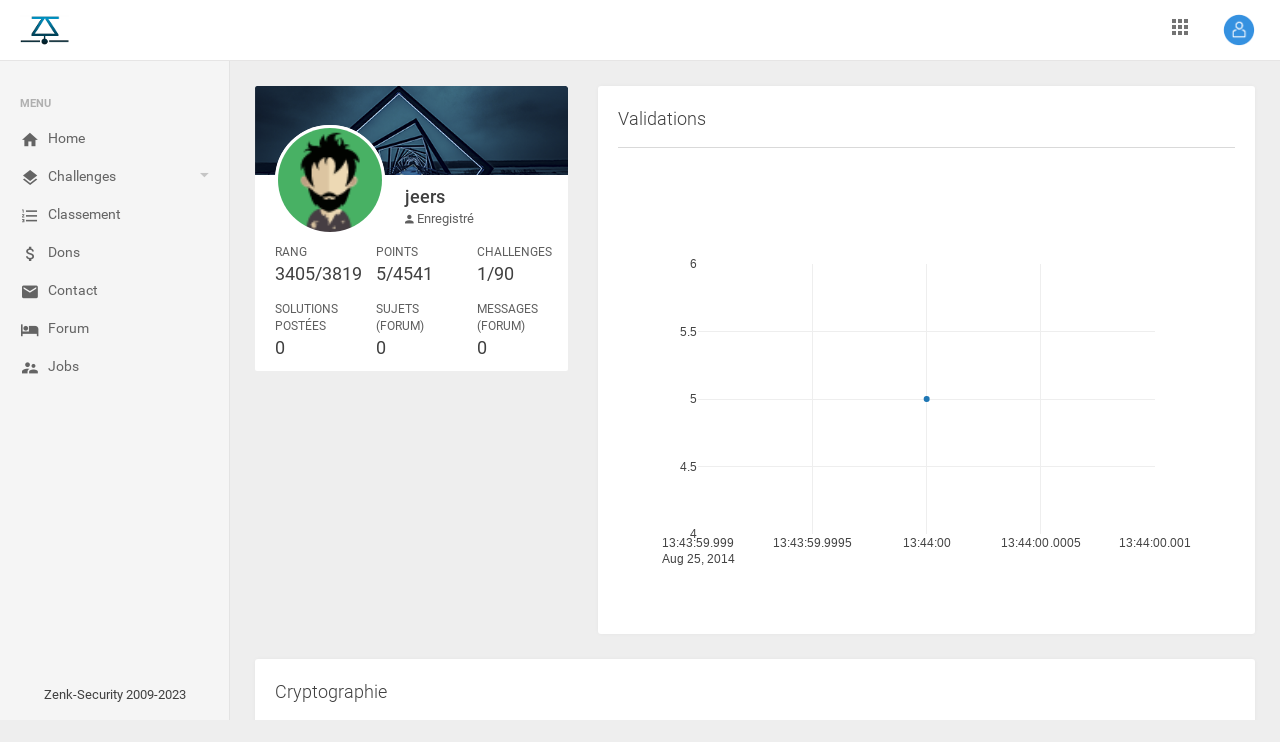

--- FILE ---
content_type: text/html; charset=UTF-8
request_url: https://www.zenk-security.com/profil?uid=6932
body_size: 8493
content:
<!DOCTYPE html PUBLIC "-//W3C//DTD XHTML 1.0 Transitional//EN" "http://www.w3.org/TR/xhtml1/DTD/xhtml1-transitional.dtd">
<html xmlns="http://www.w3.org/1999/xhtml" dir="ltr" lang="fr-FR">  <head>
    <meta charset="utf-8">
    <meta name="viewport" content="width=device-width, initial-scale=1.0, maximum-scale=1.0, user-scalable=no">
    <meta http-equiv="Content-Type" content="text/html; charset=utf-8" />
    <meta http-equiv="X-UA-Compatible" content="IE=edge" />
    <link rel="shortcut icon" href="assets/img/favicon.ico" type="image/x-icon">
    <title>ZenK-Security :: Communauté de sécurité informatique</title>

    <meta name="viewport" content="width=device-width, initial-scale=1.0" />
    <meta name="google-site-verification" content="LpuyETCZv9GV2gJGt2bHwNiujk2u4ufI4z9wtFqRsiM" />
    <meta name="robots" content="All" />
    <meta name="revisit-after" content="2 days" />
    <meta name="category" content="Sécurité informatique" />
    <meta name="subject" content="Sécurité informatique, développement, Hacking, programmation" />
    <meta name="description" content="Zenk Security est une communauté de hacking et de sécurité informatique francophone basé sur le partage et l'apprentissage."/>
    <meta name="keywords" content="Hacking, Phreaking, Meeting, Sécurité, Security, Forensic, exploitation, Capture Flag, CTF, Wargame, Projet, Project, Challenge, Realistic, Community, Partage, Apprentissage, blog, news" />
    <meta name="author" content="nico34" />
    <meta name="dc.title.alternative" content="Zenk Security est une communauté de hacking et sécurité informatique francophone basé sur le partage du savoir et des connaissances" />
    <meta name="dc.subject" content="Zenk Security est une communauté de hacking et sécurité informatique francophone : apprendre, enseigner, participer, évoluer" />
    <meta name="dc.description" content="Zenk Security communité sécurité informatique : projet, developpement et partage" />

    <link rel="stylesheet" href="assets/css/jobs/openlayers-style.css" type="text/css">
    <!--
    <link rel="stylesheet" type="text/css" href="assets/lib/perfect-scrollbar/css/perfect-scrollbar.min.css"/>
    <link rel="stylesheet" type="text/css" href="assets/lib/morrisjs/morris.min.css"/>
    <link rel="stylesheet" type="text/css" href="assets/lib/summernote/summernote-bs4.min.css"/>
    <link rel="stylesheet" type="text/css" href="assets/lib/jqvmap/jqvmap.min.css"/>
    -->
    <link rel="stylesheet" type="text/css" href="assets/lib/material-design-icons/css/material-icons.min.css"/>
    <link rel="stylesheet" type="text/css" href="assets/lib/material-design-icons/css/material-design-iconic-font.min.css"/>
    <!--[if lt IE 9]>
    <script src="https://oss.maxcdn.com/html5shiv/3.7.2/html5shiv.min.js"></script>
    <script src="https://oss.maxcdn.com/respond/1.4.2/respond.min.js"></script>
    <![endif]-->
    <link rel="stylesheet" type="text/css" href="assets/lib/jquery.vectormap/jquery-jvectormap-1.2.2.min.css"/>
    <link rel="stylesheet" type="text/css" href="assets/lib/datetimepicker/css/bootstrap-datetimepicker.min.css"/>
    <link rel="stylesheet" type="text/css" href="assets/lib/datatables/datatables.net-bs4/css/dataTables.bootstrap4.min.css"/>
    <link rel="stylesheet" type="text/css" href="assets/lib/jquery.gritter/css/jquery.gritter.min.css"/>
        <link rel="stylesheet" href="assets/css/app.css" type="text/css"/>
      </head>
  <body>
    <div class="be-wrapper be-fixed-sidebar">
      <nav class="navbar navbar-expand fixed-top be-top-header">
        <div class="container-fluid">
          <div class="be-navbar-header"><a href="/" class="navbar-brand"></a>
          </div>
          <div class="be-right-navbar">
            <ul class="nav navbar-nav float-right be-user-nav">
                            <li class="nav-item dropdown"><a href="#" data-toggle="dropdown" role="button" aria-expanded="false" class="nav-link dropdown-toggle"><img src="assets/img/login.png" alt="Avatar"></a>
                <div role="menu" class="dropdown-menu">
                  <a alt="Connexion" href="https://forum.zenk-security.com/member.php?action=login" class="dropdown-item">
                    <span class="icon mdi mdi-face"></span> Connexion
                  </a>
                  <a alt="Enregistrement" href="https://forum.zenk-security.com/member.php?action=register" class="dropdown-item">
                    <span class="icon mdi mdi-settings"></span> Enregistrement
                  </a>
                </div>
              </li>
                          </ul>
            <!--<div class="page-title"><span>Zenk - Security</span></div>-->
            <ul class="nav navbar-nav float-right be-icons-nav">
              <li class="nav-item dropdown"><a href="#" data-toggle="dropdown" role="button" aria-expanded="false" class="nav-link dropdown-toggle"><span class="icon mdi mdi-apps"></span></a>
                <ul class="dropdown-menu be-connections">
                  <li>
                    <div class="list">
                      <div class="content">
                        <div class="row">
                          <div class="col"><a href="https://forum.zenk-security.com" class="connection-item"><img src="assets/img/forum.png" alt="Forum" title="Forum"><span>Forum</span></a></div>
                          <div class="col"><a href="https://wiki.zenk-security.com" class="connection-item"><img src="assets/img/dokuwiki.png" alt="Wiki" title="Wiki"><span>Wiki</span></a></div>
                          <div class="col"><a href="https://repo.zenk-security.com" class="connection-item"><img src="assets/img/repository.png" alt="Repository" title="Repository"><span>Repository</span></a></div>
                        </div>
                        <div class="row">
                          <div class="col"><a href="https://gitlab.zenk-security.com" class="connection-item"><img src="assets/img/gitlab.png" alt="Gitlab" title="Gitlab"><span>Gitlab</span></a></div>
                          <div class="col"><a href="https://www.zenk-security.com/jobs" class="connection-item"><img src="assets/img/work.png" alt="Work" title="Work"><span>Work</span></a></div>
                          <div class="col"><a href="https://pad.zenk-security.com" class="connection-item"><img src="assets/img/etherpad.png" alt="Pad" title="Pad"><span>Pad</span></a></div>
                        </div>
                      </div>
                    </div>
                  </li>
                </ul>
              </li>
            </ul>
          </div>
        </div>
      </nav>
      <div class="be-left-sidebar">
        <div class="left-sidebar-wrapper"><a alt="Home" href="#" class="left-sidebar-toggle">Home</a>
          <div class="left-sidebar-spacer">
            <div class="left-sidebar-scroll">
              <div class="left-sidebar-content">
                <ul class="sidebar-elements">
                  <li class="divider">Menu</li>
                  <li class=""><a alt="Home" href="/index"><i class="icon mdi mdi-home"></i><span>Home</span></a>
                  </li>
                  <li class="parent "><a alt="" href="#"><i class="icon mdi mdi-layers"></i><span>Challenges </span></a>
                    <ul class="sub-menu">
                      <li><a alt="challenges" href="challenges#Cryptographie">Cryptographie</a></li><li><a alt="challenges" href="challenges#Steganographie">Steganographie</a></li><li><a alt="challenges" href="challenges#Failles applicatives">Failles applicatives</a></li><li><a alt="challenges" href="challenges#Failles web">Failles web</a></li><li><a alt="challenges" href="challenges#Crackme Linux">Crackme Linux</a></li><li><a alt="challenges" href="challenges#Crackme Windows">Crackme Windows</a></li><li><a alt="challenges" href="challenges#Réseau">Réseau</a></li><li><a alt="challenges" href="challenges#Programmation">Programmation</a></li><li><a alt="challenges" href="challenges#Malware">Malware</a></li><li><a alt="challenges" href="challenges#Forensique">Forensique</a></li>                    </ul>
                  </li>

                  <li class=""><a alt="Classement" href="/classement"><i class="icon mdi mdi-format-list-numbered"></i><span>Classement </span></a>
                  </li>
                  <li class=""><a alt="Dons" href="/dons"><i class="icon mdi mdi-money"></i><span>Dons </span></a>
                  </li>
                  <li class=""><a alt="Contact" href="/contact"><i class="icon mdi mdi-email"></i><span>Contact </span></a>
                  </li>
                  <li><a alt="Forum" href="https://forum.zenk-security.com"><i class="icon mdi mdi-hotel"></i><span>Forum </span></a>
                  </li>
                  <li class=""><a alt="RSS" href="/jobs"><i class="icon mdi mdi-accounts-alt"></i><span>Jobs </span></a>
                  </li>
                                  </ul>
              </div>
            </div>
          </div>
	<!--
          <div class="col-12 col-sm-8 col-lg-6 pt-1">
          <div class="switch-button switch-button-xs">
	      <input type="checkbox" checked="" name="swt1" id="swt1"><span>
		<label for="swt1"></label></span>
	  </div>
	-->
          <div class="text-center">
            <p>Zenk-Security 2009-2023</p>
          </div>
        </div>
      </div>
      <div class="be-content">
        <div class="main-content container-fluid">




        <div class="row">
          <div class="col-md-4">
            <div class="user-display">
              <div class="user-display-bg"><img src="assets/img/user-profile-display.png" alt="Profile Background"></div>
              <div class="user-display-bottom">
                <div class="user-display-avatar"><img src="/assets/img/avatar1.png" alt="Avatar"></div>
                <div class="user-display-info">
                  <div class="name">jeers</div>
                  <div class="nick"><span class="mdi mdi-account"></span> Enregistré </div>
                </div>
                <div class="row user-display-details">
                  <div class="col-4">
                    <div class="title">Rang</div>
                    <div class="counter">3405/3819</div>
                  </div>
                  <div class="col-4">
                    <div class="title">Points</div>
                    <div class="counter">5/4541</div>
                  </div>
                  <div class="col-4">
                    <div class="title">Challenges</div>
                    <div class="counter">1/90</div>
                  </div>
                </div>
                <div class="row user-display-details">
                  <div class="col-4">
                    <div class="title">Solutions postées</div>
                    <div class="counter">0</div>
                  </div>
                  <div class="col-4">
                    <div class="title">Sujets (Forum)</div>
                    <div class="counter">0</div>
                  </div>
                  <div class="col-4">
                    <div class="title">Messages (Forum)</div>
                    <div class="counter">0</div>
                  </div>
                </div>
              </div>
            </div>
          </div>

<script type="text/javascript" src="assets/js/plotly-latest.min.js"></script>

          <div class="col-md-8">
            <div class="card">
              <div class="card-header card-header-divider">Validations</div>
              <div class="card-body">
                <div id="graph"></div>
              </div>
            </div>
          </div>
        </div>


<script type="text/javascript">

var data = [
  {
    x: ["2014-08-25 13:44:00"],
    y: [5],
    text: ["Substitution monoalphab\u00e9tique"],
    mode: 'lines+markers'
  }
];

var layout = {
    hovermode: 'closest'
};

Plotly.newPlot('graph', data, layout);
</script>




          <div class="row" id="Cryptographie">
            <div class="col-md-12">
              <div class="card">
                <div class="card-header card-header-divider">Cryptographie</div>
                <div class="card-body">
                  <div class="table-responsive noSwipe">
                    <table class="table table-striped table-hover">
                      <thead>
                        <tr>
                          <th style="width:30%;">Épreuve</th>
                          <th style="width:10%;">Auteur</th>
                          <th style="width:20%;">Validations</th>
                          <th style="width:1%;">Solutions</th>
                          <th style="width:1%;">Points</th>
                          <th style="width:1%;"></th>
                        </tr>
                      </thead>
                      <tbody>
                                                                            <tr>
                                                    <td class="cell-detail"> <span>V1G3N3R3</span></td>
                          <td class="user-avatar cell-detail user-info"><img src="assets/img/autor4.png" alt="Avatar" class="mt-0 mt-md-2 mt-lg-0"><span><a href="/profil?uid=585"> c3VjZW1vaQo=</a></span></td>
                          <td class="milestone"><span class="completed">57.21%</span><span class="">2185 challengers ont réussi</span>
                            <div class="progress">
                              <div style="width: 57.21%" class="progress-bar progress-bar-primary"></div>
                            </div>
                          </td>
                          <td class="center"><span>28</span></td>
                          <td class="center"><span>4</span></td>
                          <td class="center">
                            <div class="btn-group btn-hspace">
                              <a href="/challenges?id=6"><button type="button" class="btn btn-secondary">Voir</button></a>
                            </div>
                          </td>

                        </tr>

                                                                            <tr style="background-color: rgba(76, 185, 61, 0.4);">
                                                    <td class="cell-detail"> <span>Substitution monoalphabétique</span></td>
                          <td class="user-avatar cell-detail user-info"><img src="assets/img/autor1.png" alt="Avatar" class="mt-0 mt-md-2 mt-lg-0"><span><a href="/profil?uid=1425"> Ge0</a></span></td>
                          <td class="milestone"><span class="completed">53.29%</span><span class="">2035 challengers ont réussi</span>
                            <div class="progress">
                              <div style="width: 53.29%" class="progress-bar progress-bar-primary"></div>
                            </div>
                          </td>
                          <td class="center"><span>29</span></td>
                          <td class="center"><span>5</span></td>
                          <td class="center">
                            <div class="btn-group btn-hspace">
                              <a href="/challenges?id=37"><button type="button" class="btn btn-secondary">Voir</button></a>
                            </div>
                          </td>

                        </tr>

                                                                            <tr>
                                                    <td class="cell-detail"> <span>B933k</span></td>
                          <td class="user-avatar cell-detail user-info"><img src="assets/img/autor2.png" alt="Avatar" class="mt-0 mt-md-2 mt-lg-0"><span><a href="/profil?uid=3659"> Sylan</a></span></td>
                          <td class="milestone"><span class="completed">22.47%</span><span class="">858 challengers ont réussi</span>
                            <div class="progress">
                              <div style="width: 22.47%" class="progress-bar progress-bar-primary"></div>
                            </div>
                          </td>
                          <td class="center"><span>21</span></td>
                          <td class="center"><span>24</span></td>
                          <td class="center">
                            <div class="btn-group btn-hspace">
                              <a href="/challenges?id=55"><button type="button" class="btn btn-secondary">Voir</button></a>
                            </div>
                          </td>

                        </tr>

                                                                            <tr>
                                                    <td class="cell-detail"> <span>1 déchiffrement, 2 déchiffrements, 3déchi...</span></td>
                          <td class="user-avatar cell-detail user-info"><img src="assets/img/autor4.png" alt="Avatar" class="mt-0 mt-md-2 mt-lg-0"><span><a href="/profil?uid=546"> ezano</a></span></td>
                          <td class="milestone"><span class="completed">10.55%</span><span class="">403 challengers ont réussi</span>
                            <div class="progress">
                              <div style="width: 10.55%" class="progress-bar progress-bar-primary"></div>
                            </div>
                          </td>
                          <td class="center"><span>12</span></td>
                          <td class="center"><span>48</span></td>
                          <td class="center">
                            <div class="btn-group btn-hspace">
                              <a href="/challenges?id=1"><button type="button" class="btn btn-secondary">Voir</button></a>
                            </div>
                          </td>

                        </tr>

                                                                            <tr>
                                                    <td class="cell-detail"> <span>Algorithme asymétrique</span></td>
                          <td class="user-avatar cell-detail user-info"><img src="assets/img/autor2.png" alt="Avatar" class="mt-0 mt-md-2 mt-lg-0"><span><a href="/profil?uid=1"> nico34</a></span></td>
                          <td class="milestone"><span class="completed">3.53%</span><span class="">135 challengers ont réussi</span>
                            <div class="progress">
                              <div style="width: 3.53%" class="progress-bar progress-bar-primary"></div>
                            </div>
                          </td>
                          <td class="center"><span>4</span></td>
                          <td class="center"><span>56</span></td>
                          <td class="center">
                            <div class="btn-group btn-hspace">
                              <a href="/challenges?id=7"><button type="button" class="btn btn-secondary">Voir</button></a>
                            </div>
                          </td>

                        </tr>

                                                                            <tr>
                                                    <td class="cell-detail"> <span>^1 || ^2 || ^3 || .... </span></td>
                          <td class="user-avatar cell-detail user-info"><img src="assets/img/autor2.png" alt="Avatar" class="mt-0 mt-md-2 mt-lg-0"><span><a href="/profil?uid=3869"> M3nth0le</a></span></td>
                          <td class="milestone"><span class="completed">2.57%</span><span class="">98 challengers ont réussi</span>
                            <div class="progress">
                              <div style="width: 2.57%" class="progress-bar progress-bar-primary"></div>
                            </div>
                          </td>
                          <td class="center"><span>11</span></td>
                          <td class="center"><span>57</span></td>
                          <td class="center">
                            <div class="btn-group btn-hspace">
                              <a href="/challenges?id=58"><button type="button" class="btn btn-secondary">Voir</button></a>
                            </div>
                          </td>

                        </tr>

                                                                            <tr>
                                                    <td class="cell-detail"> <span>C'est baissé</span></td>
                          <td class="user-avatar cell-detail user-info"><img src="assets/img/autor2.png" alt="Avatar" class="mt-0 mt-md-2 mt-lg-0"><span><a href="/profil?uid=9682"> birdynam</a></span></td>
                          <td class="milestone"><span class="completed">0.16%</span><span class="">6 challengers ont réussi</span>
                            <div class="progress">
                              <div style="width: 0.16%" class="progress-bar progress-bar-primary"></div>
                            </div>
                          </td>
                          <td class="center"><span>2</span></td>
                          <td class="center"><span>60</span></td>
                          <td class="center">
                            <div class="btn-group btn-hspace">
                              <a href="/challenges?id=89"><button type="button" class="btn btn-secondary">Voir</button></a>
                            </div>
                          </td>

                        </tr>

                                                                            <tr>
                                                    <td class="cell-detail"> <span>Validation d'algorithme</span></td>
                          <td class="user-avatar cell-detail user-info"><img src="assets/img/autor4.png" alt="Avatar" class="mt-0 mt-md-2 mt-lg-0"><span><a href="/profil?uid=353"> N0way</a></span></td>
                          <td class="milestone"><span class="completed">10.08%</span><span class="">385 challengers ont réussi</span>
                            <div class="progress">
                              <div style="width: 10.08%" class="progress-bar progress-bar-primary"></div>
                            </div>
                          </td>
                          <td class="center"><span>19</span></td>
                          <td class="center"><span>64</span></td>
                          <td class="center">
                            <div class="btn-group btn-hspace">
                              <a href="/challenges?id=25"><button type="button" class="btn btn-secondary">Voir</button></a>
                            </div>
                          </td>

                        </tr>

                                                                            <tr>
                                                    <td class="cell-detail"> <span>Un mauvais MAC</span></td>
                          <td class="user-avatar cell-detail user-info"><img src="assets/img/autor2.png" alt="Avatar" class="mt-0 mt-md-2 mt-lg-0"><span><a href="/profil?uid=822"> bik3te</a></span></td>
                          <td class="milestone"><span class="completed">7.02%</span><span class="">268 challengers ont réussi</span>
                            <div class="progress">
                              <div style="width: 7.02%" class="progress-bar progress-bar-primary"></div>
                            </div>
                          </td>
                          <td class="center"><span>15</span></td>
                          <td class="center"><span>69</span></td>
                          <td class="center">
                            <div class="btn-group btn-hspace">
                              <a href="/challenges?id=33"><button type="button" class="btn btn-secondary">Voir</button></a>
                            </div>
                          </td>

                        </tr>

                                              </tbody>
                    </table>
                  </div>
                </div>
              </div>
            </div>
          </div>



          <div class="row" id="Steganographie">
            <div class="col-md-12">
              <div class="card">
                <div class="card-header card-header-divider">Steganographie</div>
                <div class="card-body">
                  <div class="table-responsive noSwipe">
                    <table class="table table-striped table-hover">
                      <thead>
                        <tr>
                          <th style="width:30%;">Épreuve</th>
                          <th style="width:10%;">Auteur</th>
                          <th style="width:20%;">Validations</th>
                          <th style="width:1%;">Solutions</th>
                          <th style="width:1%;">Points</th>
                          <th style="width:1%;"></th>
                        </tr>
                      </thead>
                      <tbody>
                                                                            <tr>
                                                    <td class="cell-detail"> <span>En image...</span></td>
                          <td class="user-avatar cell-detail user-info"><img src="assets/img/autor1.png" alt="Avatar" class="mt-0 mt-md-2 mt-lg-0"><span><a href="/profil?uid=585"> c3VjZW1vaQo=</a></span></td>
                          <td class="milestone"><span class="completed">33.49%</span><span class="">1279 challengers ont réussi</span>
                            <div class="progress">
                              <div style="width: 33.49%" class="progress-bar progress-bar-primary"></div>
                            </div>
                          </td>
                          <td class="center"><span>21</span></td>
                          <td class="center"><span>9</span></td>
                          <td class="center">
                            <div class="btn-group btn-hspace">
                              <a href="/challenges?id=2"><button type="button" class="btn btn-secondary">Voir</button></a>
                            </div>
                          </td>

                        </tr>

                                                                            <tr>
                                                    <td class="cell-detail"> <span>Cathy</span></td>
                          <td class="user-avatar cell-detail user-info"><img src="assets/img/autor3.png" alt="Avatar" class="mt-0 mt-md-2 mt-lg-0"><span><a href="/profil?uid=353"> N0way</a></span></td>
                          <td class="milestone"><span class="completed">15.19%</span><span class="">580 challengers ont réussi</span>
                            <div class="progress">
                              <div style="width: 15.19%" class="progress-bar progress-bar-primary"></div>
                            </div>
                          </td>
                          <td class="center"><span>17</span></td>
                          <td class="center"><span>29</span></td>
                          <td class="center">
                            <div class="btn-group btn-hspace">
                              <a href="/challenges?id=29"><button type="button" class="btn btn-secondary">Voir</button></a>
                            </div>
                          </td>

                        </tr>

                                                                            <tr>
                                                    <td class="cell-detail"> <span>SVG ! Pour toujours...</span></td>
                          <td class="user-avatar cell-detail user-info"><img src="assets/img/autor4.png" alt="Avatar" class="mt-0 mt-md-2 mt-lg-0"><span><a href="/profil?uid=3263"> cysboy</a></span></td>
                          <td class="milestone"><span class="completed">9.64%</span><span class="">368 challengers ont réussi</span>
                            <div class="progress">
                              <div style="width: 9.64%" class="progress-bar progress-bar-primary"></div>
                            </div>
                          </td>
                          <td class="center"><span>14</span></td>
                          <td class="center"><span>33</span></td>
                          <td class="center">
                            <div class="btn-group btn-hspace">
                              <a href="/challenges?id=60"><button type="button" class="btn btn-secondary">Voir</button></a>
                            </div>
                          </td>

                        </tr>

                                                                            <tr>
                                                    <td class="cell-detail"> <span>PorNGate</span></td>
                          <td class="user-avatar cell-detail user-info"><img src="assets/img/autor2.png" alt="Avatar" class="mt-0 mt-md-2 mt-lg-0"><span><a href="/profil?uid=294"> s3th</a></span></td>
                          <td class="milestone"><span class="completed">3.1%</span><span class="">114 challengers ont réussi</span>
                            <div class="progress">
                              <div style="width: 3.1%" class="progress-bar progress-bar-primary"></div>
                            </div>
                          </td>
                          <td class="center"><span>5</span></td>
                          <td class="center"><span>37</span></td>
                          <td class="center">
                            <div class="btn-group btn-hspace">
                              <a href="/challenges?id=30"><button type="button" class="btn btn-secondary">Voir</button></a>
                            </div>
                          </td>

                        </tr>

                                                                            <tr>
                                                    <td class="cell-detail"> <span>Splash! Cachez vous, ça va mouiller!</span></td>
                          <td class="user-avatar cell-detail user-info"><img src="assets/img/autor4.png" alt="Avatar" class="mt-0 mt-md-2 mt-lg-0"><span><a href="/profil?uid=3659"> Sylan</a></span></td>
                          <td class="milestone"><span class="completed">2.36%</span><span class="">90 challengers ont réussi</span>
                            <div class="progress">
                              <div style="width: 2.36%" class="progress-bar progress-bar-primary"></div>
                            </div>
                          </td>
                          <td class="center"><span>7</span></td>
                          <td class="center"><span>38</span></td>
                          <td class="center">
                            <div class="btn-group btn-hspace">
                              <a href="/challenges?id=54"><button type="button" class="btn btn-secondary">Voir</button></a>
                            </div>
                          </td>

                        </tr>

                                                                            <tr>
                                                    <td class="cell-detail"> <span>Cheval de Troie</span></td>
                          <td class="user-avatar cell-detail user-info"><img src="assets/img/autor2.png" alt="Avatar" class="mt-0 mt-md-2 mt-lg-0"><span><a href="/profil?uid=1442"> Maxou56800</a></span></td>
                          <td class="milestone"><span class="completed">1.05%</span><span class="">40 challengers ont réussi</span>
                            <div class="progress">
                              <div style="width: 1.05%" class="progress-bar progress-bar-primary"></div>
                            </div>
                          </td>
                          <td class="center"><span>6</span></td>
                          <td class="center"><span>39</span></td>
                          <td class="center">
                            <div class="btn-group btn-hspace">
                              <a href="/challenges?id=61"><button type="button" class="btn btn-secondary">Voir</button></a>
                            </div>
                          </td>

                        </tr>

                                                                            <tr>
                                                    <td class="cell-detail"> <span>À l'ancienne</span></td>
                          <td class="user-avatar cell-detail user-info"><img src="assets/img/autor4.png" alt="Avatar" class="mt-0 mt-md-2 mt-lg-0"><span><a href="/profil?uid=1"> nico34</a></span></td>
                          <td class="milestone"><span class="completed">8.67%</span><span class="">331 challengers ont réussi</span>
                            <div class="progress">
                              <div style="width: 8.67%" class="progress-bar progress-bar-primary"></div>
                            </div>
                          </td>
                          <td class="center"><span>7</span></td>
                          <td class="center"><span>50</span></td>
                          <td class="center">
                            <div class="btn-group btn-hspace">
                              <a href="/challenges?id=28"><button type="button" class="btn btn-secondary">Voir</button></a>
                            </div>
                          </td>

                        </tr>

                                                                            <tr>
                                                    <td class="cell-detail"> <span>Behind that</span></td>
                          <td class="user-avatar cell-detail user-info"><img src="assets/img/autor3.png" alt="Avatar" class="mt-0 mt-md-2 mt-lg-0"><span><a href="/profil?uid=374"> Xylitol</a></span></td>
                          <td class="milestone"><span class="completed">3.72%</span><span class="">142 challengers ont réussi</span>
                            <div class="progress">
                              <div style="width: 3.72%" class="progress-bar progress-bar-primary"></div>
                            </div>
                          </td>
                          <td class="center"><span>6</span></td>
                          <td class="center"><span>56</span></td>
                          <td class="center">
                            <div class="btn-group btn-hspace">
                              <a href="/challenges?id=26"><button type="button" class="btn btn-secondary">Voir</button></a>
                            </div>
                          </td>

                        </tr>

                                                                            <tr>
                                                    <td class="cell-detail"> <span>Rar!</span></td>
                          <td class="user-avatar cell-detail user-info"><img src="assets/img/autor3.png" alt="Avatar" class="mt-0 mt-md-2 mt-lg-0"><span><a href="/profil?uid=374"> Xylitol</a></span></td>
                          <td class="milestone"><span class="completed">0.51%</span><span class="">18 challengers ont réussi</span>
                            <div class="progress">
                              <div style="width: 0.51%" class="progress-bar progress-bar-primary"></div>
                            </div>
                          </td>
                          <td class="center"><span>4</span></td>
                          <td class="center"><span>59</span></td>
                          <td class="center">
                            <div class="btn-group btn-hspace">
                              <a href="/challenges?id=76"><button type="button" class="btn btn-secondary">Voir</button></a>
                            </div>
                          </td>

                        </tr>

                                                                            <tr>
                                                    <td class="cell-detail"> <span>Signalisation lumineuse</span></td>
                          <td class="user-avatar cell-detail user-info"><img src="assets/img/autor4.png" alt="Avatar" class="mt-0 mt-md-2 mt-lg-0"><span><a href="/profil?uid=374"> Xylitol</a></span></td>
                          <td class="milestone"><span class="completed">0.59%</span><span class="">17 challengers ont réussi</span>
                            <div class="progress">
                              <div style="width: 0.59%" class="progress-bar progress-bar-primary"></div>
                            </div>
                          </td>
                          <td class="center"><span>4</span></td>
                          <td class="center"><span>59</span></td>
                          <td class="center">
                            <div class="btn-group btn-hspace">
                              <a href="/challenges?id=57"><button type="button" class="btn btn-secondary">Voir</button></a>
                            </div>
                          </td>

                        </tr>

                                                                            <tr>
                                                    <td class="cell-detail"> <span>EMAG ...</span></td>
                          <td class="user-avatar cell-detail user-info"><img src="assets/img/autor3.png" alt="Avatar" class="mt-0 mt-md-2 mt-lg-0"><span><a href="/profil?uid=407"> Nickname</a></span></td>
                          <td class="milestone"><span class="completed">0.42%</span><span class="">16 challengers ont réussi</span>
                            <div class="progress">
                              <div style="width: 0.42%" class="progress-bar progress-bar-primary"></div>
                            </div>
                          </td>
                          <td class="center"><span>3</span></td>
                          <td class="center"><span>60</span></td>
                          <td class="center">
                            <div class="btn-group btn-hspace">
                              <a href="/challenges?id=56"><button type="button" class="btn btn-secondary">Voir</button></a>
                            </div>
                          </td>

                        </tr>

                                                                            <tr>
                                                    <td class="cell-detail"> <span>U+2603 SNOWMAN ☃</span></td>
                          <td class="user-avatar cell-detail user-info"><img src="assets/img/autor1.png" alt="Avatar" class="mt-0 mt-md-2 mt-lg-0"><span><a href="/profil?uid=1490"> Spawn</a></span></td>
                          <td class="milestone"><span class="completed">0.16%</span><span class="">5 challengers ont réussi</span>
                            <div class="progress">
                              <div style="width: 0.16%" class="progress-bar progress-bar-primary"></div>
                            </div>
                          </td>
                          <td class="center"><span>0</span></td>
                          <td class="center"><span>60</span></td>
                          <td class="center">
                            <div class="btn-group btn-hspace">
                              <a href="/challenges?id=80"><button type="button" class="btn btn-secondary">Voir</button></a>
                            </div>
                          </td>

                        </tr>

                                              </tbody>
                    </table>
                  </div>
                </div>
              </div>
            </div>
          </div>



          <div class="row" id="Failles applicatives">
            <div class="col-md-12">
              <div class="card">
                <div class="card-header card-header-divider">Failles applicatives</div>
                <div class="card-body">
                  <div class="table-responsive noSwipe">
                    <table class="table table-striped table-hover">
                      <thead>
                        <tr>
                          <th style="width:30%;">Épreuve</th>
                          <th style="width:10%;">Auteur</th>
                          <th style="width:20%;">Validations</th>
                          <th style="width:1%;">Solutions</th>
                          <th style="width:1%;">Points</th>
                          <th style="width:1%;"></th>
                        </tr>
                      </thead>
                      <tbody>
                                                                            <tr>
                                                    <td class="cell-detail"> <span>Machine virtuelle ASLR OFF -&gt;SSH&lt;- , Easy 1</span></td>
                          <td class="user-avatar cell-detail user-info"><img src="assets/img/autor3.png" alt="Avatar" class="mt-0 mt-md-2 mt-lg-0"><span><a href="/profil?uid=355"> Warr</a></span></td>
                          <td class="milestone"><span class="completed">23.99%</span><span class="">801 challengers ont réussi</span>
                            <div class="progress">
                              <div style="width: 23.99%" class="progress-bar progress-bar-primary"></div>
                            </div>
                          </td>
                          <td class="center"><span>8</span></td>
                          <td class="center"><span>24</span></td>
                          <td class="center">
                            <div class="btn-group btn-hspace">
                              <a href="/challenges?id=14"><button type="button" class="btn btn-secondary">Voir</button></a>
                            </div>
                          </td>

                        </tr>

                                                                            <tr>
                                                    <td class="cell-detail"> <span>Machine virtuelle ASLR OFF -&gt;SSH&lt;- , Easy 3</span></td>
                          <td class="user-avatar cell-detail user-info"><img src="assets/img/autor4.png" alt="Avatar" class="mt-0 mt-md-2 mt-lg-0"><span><a href="/profil?uid=355"> Warr</a></span></td>
                          <td class="milestone"><span class="completed">22.29%</span><span class="">746 challengers ont réussi</span>
                            <div class="progress">
                              <div style="width: 22.29%" class="progress-bar progress-bar-primary"></div>
                            </div>
                          </td>
                          <td class="center"><span>6</span></td>
                          <td class="center"><span>25</span></td>
                          <td class="center">
                            <div class="btn-group btn-hspace">
                              <a href="/challenges?id=19"><button type="button" class="btn btn-secondary">Voir</button></a>
                            </div>
                          </td>

                        </tr>

                                                                            <tr>
                                                    <td class="cell-detail"> <span>Machine virtuelle ASLR OFF -&gt;SSH&lt;- , Easy 2</span></td>
                          <td class="user-avatar cell-detail user-info"><img src="assets/img/autor2.png" alt="Avatar" class="mt-0 mt-md-2 mt-lg-0"><span><a href="/profil?uid=355"> Warr</a></span></td>
                          <td class="milestone"><span class="completed">20.44%</span><span class="">681 challengers ont réussi</span>
                            <div class="progress">
                              <div style="width: 20.44%" class="progress-bar progress-bar-primary"></div>
                            </div>
                          </td>
                          <td class="center"><span>6</span></td>
                          <td class="center"><span>26</span></td>
                          <td class="center">
                            <div class="btn-group btn-hspace">
                              <a href="/challenges?id=16"><button type="button" class="btn btn-secondary">Voir</button></a>
                            </div>
                          </td>

                        </tr>

                                                                            <tr>
                                                    <td class="cell-detail"> <span>Machine virtuelle ASLR OFF -&gt;SSH&lt;- , Easy 4</span></td>
                          <td class="user-avatar cell-detail user-info"><img src="assets/img/autor4.png" alt="Avatar" class="mt-0 mt-md-2 mt-lg-0"><span><a href="/profil?uid=355"> Warr</a></span></td>
                          <td class="milestone"><span class="completed">19.27%</span><span class="">645 challengers ont réussi</span>
                            <div class="progress">
                              <div style="width: 19.27%" class="progress-bar progress-bar-primary"></div>
                            </div>
                          </td>
                          <td class="center"><span>8</span></td>
                          <td class="center"><span>26</span></td>
                          <td class="center">
                            <div class="btn-group btn-hspace">
                              <a href="/challenges?id=43"><button type="button" class="btn btn-secondary">Voir</button></a>
                            </div>
                          </td>

                        </tr>

                                                                            <tr>
                                                    <td class="cell-detail"> <span>Machine virtuelle ASLR OFF -&gt;SSH&lt;- , Easy 5</span></td>
                          <td class="user-avatar cell-detail user-info"><img src="assets/img/autor2.png" alt="Avatar" class="mt-0 mt-md-2 mt-lg-0"><span><a href="/profil?uid=355"> Warr</a></span></td>
                          <td class="milestone"><span class="completed">16.87%</span><span class="">561 challengers ont réussi</span>
                            <div class="progress">
                              <div style="width: 16.87%" class="progress-bar progress-bar-primary"></div>
                            </div>
                          </td>
                          <td class="center"><span>14</span></td>
                          <td class="center"><span>28</span></td>
                          <td class="center">
                            <div class="btn-group btn-hspace">
                              <a href="/challenges?id=44"><button type="button" class="btn btn-secondary">Voir</button></a>
                            </div>
                          </td>

                        </tr>

                                                                            <tr>
                                                    <td class="cell-detail"> <span>Machine virtuelle ASLR OFF -&gt;SSH&lt;- , Medium 1</span></td>
                          <td class="user-avatar cell-detail user-info"><img src="assets/img/autor4.png" alt="Avatar" class="mt-0 mt-md-2 mt-lg-0"><span><a href="/profil?uid=355"> Warr</a></span></td>
                          <td class="milestone"><span class="completed">18.12%</span><span class="">605 challengers ont réussi</span>
                            <div class="progress">
                              <div style="width: 18.12%" class="progress-bar progress-bar-primary"></div>
                            </div>
                          </td>
                          <td class="center"><span>6</span></td>
                          <td class="center"><span>41</span></td>
                          <td class="center">
                            <div class="btn-group btn-hspace">
                              <a href="/challenges?id=15"><button type="button" class="btn btn-secondary">Voir</button></a>
                            </div>
                          </td>

                        </tr>

                                                                            <tr>
                                                    <td class="cell-detail"> <span>Machine virtuelle ASLR OFF -&gt;SSH&lt;- , Medium 2 </span></td>
                          <td class="user-avatar cell-detail user-info"><img src="assets/img/autor1.png" alt="Avatar" class="mt-0 mt-md-2 mt-lg-0"><span><a href="/profil?uid=355"> Warr</a></span></td>
                          <td class="milestone"><span class="completed">15.33%</span><span class="">509 challengers ont réussi</span>
                            <div class="progress">
                              <div style="width: 15.33%" class="progress-bar progress-bar-primary"></div>
                            </div>
                          </td>
                          <td class="center"><span>4</span></td>
                          <td class="center"><span>44</span></td>
                          <td class="center">
                            <div class="btn-group btn-hspace">
                              <a href="/challenges?id=17"><button type="button" class="btn btn-secondary">Voir</button></a>
                            </div>
                          </td>

                        </tr>

                                                                            <tr>
                                                    <td class="cell-detail"> <span>Machine virtuelle ASLR OFF -&gt;SSH&lt;- , Medium 4</span></td>
                          <td class="user-avatar cell-detail user-info"><img src="assets/img/autor2.png" alt="Avatar" class="mt-0 mt-md-2 mt-lg-0"><span><a href="/profil?uid=355"> Warr</a></span></td>
                          <td class="milestone"><span class="completed">12.44%</span><span class="">413 challengers ont réussi</span>
                            <div class="progress">
                              <div style="width: 12.44%" class="progress-bar progress-bar-primary"></div>
                            </div>
                          </td>
                          <td class="center"><span>5</span></td>
                          <td class="center"><span>47</span></td>
                          <td class="center">
                            <div class="btn-group btn-hspace">
                              <a href="/challenges?id=23"><button type="button" class="btn btn-secondary">Voir</button></a>
                            </div>
                          </td>

                        </tr>

                                                                            <tr>
                                                    <td class="cell-detail"> <span>Machine virtuelle ASLR ON -&gt;SSH&lt;- , Easy 2</span></td>
                          <td class="user-avatar cell-detail user-info"><img src="assets/img/autor4.png" alt="Avatar" class="mt-0 mt-md-2 mt-lg-0"><span><a href="/profil?uid=322"> sm0k</a></span></td>
                          <td class="milestone"><span class="completed">7.47%</span><span class="">247 challengers ont réussi</span>
                            <div class="progress">
                              <div style="width: 7.47%" class="progress-bar progress-bar-primary"></div>
                            </div>
                          </td>
                          <td class="center"><span>6</span></td>
                          <td class="center"><span>52</span></td>
                          <td class="center">
                            <div class="btn-group btn-hspace">
                              <a href="/challenges?id=8"><button type="button" class="btn btn-secondary">Voir</button></a>
                            </div>
                          </td>

                        </tr>

                                                                            <tr>
                                                    <td class="cell-detail"> <span>Machine virtuelle ASLR ON -&gt;SSH&lt;- , Easy 1</span></td>
                          <td class="user-avatar cell-detail user-info"><img src="assets/img/autor2.png" alt="Avatar" class="mt-0 mt-md-2 mt-lg-0"><span><a href="/profil?uid=322"> sm0k</a></span></td>
                          <td class="milestone"><span class="completed">6.62%</span><span class="">219 challengers ont réussi</span>
                            <div class="progress">
                              <div style="width: 6.62%" class="progress-bar progress-bar-primary"></div>
                            </div>
                          </td>
                          <td class="center"><span>7</span></td>
                          <td class="center"><span>53</span></td>
                          <td class="center">
                            <div class="btn-group btn-hspace">
                              <a href="/challenges?id=10"><button type="button" class="btn btn-secondary">Voir</button></a>
                            </div>
                          </td>

                        </tr>

                                                                            <tr>
                                                    <td class="cell-detail"> <span>Machine virtuelle ASLR OFF -&gt;SSH&lt;- , Medium 3</span></td>
                          <td class="user-avatar cell-detail user-info"><img src="assets/img/autor2.png" alt="Avatar" class="mt-0 mt-md-2 mt-lg-0"><span><a href="/profil?uid=355"> Warr</a></span></td>
                          <td class="milestone"><span class="completed">8.43%</span><span class="">280 challengers ont réussi</span>
                            <div class="progress">
                              <div style="width: 8.43%" class="progress-bar progress-bar-primary"></div>
                            </div>
                          </td>
                          <td class="center"><span>6</span></td>
                          <td class="center"><span>68</span></td>
                          <td class="center">
                            <div class="btn-group btn-hspace">
                              <a href="/challenges?id=18"><button type="button" class="btn btn-secondary">Voir</button></a>
                            </div>
                          </td>

                        </tr>

                                                                            <tr>
                                                    <td class="cell-detail"> <span>Machine virtuelle ASLR OFF -&gt;SSH&lt;- , Medium 5</span></td>
                          <td class="user-avatar cell-detail user-info"><img src="assets/img/autor4.png" alt="Avatar" class="mt-0 mt-md-2 mt-lg-0"><span><a href="/profil?uid=355"> Warr</a></span></td>
                          <td class="milestone"><span class="completed">7.92%</span><span class="">265 challengers ont réussi</span>
                            <div class="progress">
                              <div style="width: 7.92%" class="progress-bar progress-bar-primary"></div>
                            </div>
                          </td>
                          <td class="center"><span>3</span></td>
                          <td class="center"><span>68</span></td>
                          <td class="center">
                            <div class="btn-group btn-hspace">
                              <a href="/challenges?id=45"><button type="button" class="btn btn-secondary">Voir</button></a>
                            </div>
                          </td>

                        </tr>

                                                                            <tr>
                                                    <td class="cell-detail"> <span>Machine virtuelle ASLR OFF -&gt;SSH&lt;- , Hard 1</span></td>
                          <td class="user-avatar cell-detail user-info"><img src="assets/img/autor3.png" alt="Avatar" class="mt-0 mt-md-2 mt-lg-0"><span><a href="/profil?uid=355"> Warr</a></span></td>
                          <td class="milestone"><span class="completed">6.74%</span><span class="">224 challengers ont réussi</span>
                            <div class="progress">
                              <div style="width: 6.74%" class="progress-bar progress-bar-primary"></div>
                            </div>
                          </td>
                          <td class="center"><span>7</span></td>
                          <td class="center"><span>70</span></td>
                          <td class="center">
                            <div class="btn-group btn-hspace">
                              <a href="/challenges?id=20"><button type="button" class="btn btn-secondary">Voir</button></a>
                            </div>
                          </td>

                        </tr>

                                                                            <tr>
                                                    <td class="cell-detail"> <span>Machine virtuelle ASLR OFF -&gt;SSH&lt;- , Medium 7</span></td>
                          <td class="user-avatar cell-detail user-info"><img src="assets/img/autor1.png" alt="Avatar" class="mt-0 mt-md-2 mt-lg-0"><span><a href="/profil?uid=355"> Warr</a></span></td>
                          <td class="milestone"><span class="completed">6.89%</span><span class="">230 challengers ont réussi</span>
                            <div class="progress">
                              <div style="width: 6.89%" class="progress-bar progress-bar-primary"></div>
                            </div>
                          </td>
                          <td class="center"><span>5</span></td>
                          <td class="center"><span>70</span></td>
                          <td class="center">
                            <div class="btn-group btn-hspace">
                              <a href="/challenges?id=48"><button type="button" class="btn btn-secondary">Voir</button></a>
                            </div>
                          </td>

                        </tr>

                                                                            <tr>
                                                    <td class="cell-detail"> <span>Machine virtuelle ASLR OFF -&gt;SSH&lt;- , Medium 6</span></td>
                          <td class="user-avatar cell-detail user-info"><img src="assets/img/autor2.png" alt="Avatar" class="mt-0 mt-md-2 mt-lg-0"><span><a href="/profil?uid=355"> Warr</a></span></td>
                          <td class="milestone"><span class="completed">5.03%</span><span class="">168 challengers ont réussi</span>
                            <div class="progress">
                              <div style="width: 5.03%" class="progress-bar progress-bar-primary"></div>
                            </div>
                          </td>
                          <td class="center"><span>9</span></td>
                          <td class="center"><span>72</span></td>
                          <td class="center">
                            <div class="btn-group btn-hspace">
                              <a href="/challenges?id=46"><button type="button" class="btn btn-secondary">Voir</button></a>
                            </div>
                          </td>

                        </tr>

                                                                            <tr>
                                                    <td class="cell-detail"> <span>Machine virtuelle ASLR ON -&gt;SSH&lt;- , Medium 1</span></td>
                          <td class="user-avatar cell-detail user-info"><img src="assets/img/autor1.png" alt="Avatar" class="mt-0 mt-md-2 mt-lg-0"><span><a href="/profil?uid=322"> sm0k</a></span></td>
                          <td class="milestone"><span class="completed">4.16%</span><span class="">139 challengers ont réussi</span>
                            <div class="progress">
                              <div style="width: 4.16%" class="progress-bar progress-bar-primary"></div>
                            </div>
                          </td>
                          <td class="center"><span>3</span></td>
                          <td class="center"><span>74</span></td>
                          <td class="center">
                            <div class="btn-group btn-hspace">
                              <a href="/challenges?id=9"><button type="button" class="btn btn-secondary">Voir</button></a>
                            </div>
                          </td>

                        </tr>

                                                                            <tr>
                                                    <td class="cell-detail"> <span>Machine virtuelle ASLR OFF -&gt;SSH&lt;- , Medium 8</span></td>
                          <td class="user-avatar cell-detail user-info"><img src="assets/img/autor3.png" alt="Avatar" class="mt-0 mt-md-2 mt-lg-0"><span><a href="/profil?uid=355"> Warr</a></span></td>
                          <td class="milestone"><span class="completed">3.39%</span><span class="">112 challengers ont réussi</span>
                            <div class="progress">
                              <div style="width: 3.39%" class="progress-bar progress-bar-primary"></div>
                            </div>
                          </td>
                          <td class="center"><span>6</span></td>
                          <td class="center"><span>75</span></td>
                          <td class="center">
                            <div class="btn-group btn-hspace">
                              <a href="/challenges?id=50"><button type="button" class="btn btn-secondary">Voir</button></a>
                            </div>
                          </td>

                        </tr>

                                                                            <tr>
                                                    <td class="cell-detail"> <span>Machine virtuelle ASLR OFF -&gt;SSH&lt;- , Medium 9</span></td>
                          <td class="user-avatar cell-detail user-info"><img src="assets/img/autor1.png" alt="Avatar" class="mt-0 mt-md-2 mt-lg-0"><span><a href="/profil?uid=3869"> M3nth0le</a></span></td>
                          <td class="milestone"><span class="completed">3.02%</span><span class="">100 challengers ont réussi</span>
                            <div class="progress">
                              <div style="width: 3.02%" class="progress-bar progress-bar-primary"></div>
                            </div>
                          </td>
                          <td class="center"><span>5</span></td>
                          <td class="center"><span>75</span></td>
                          <td class="center">
                            <div class="btn-group btn-hspace">
                              <a href="/challenges?id=73"><button type="button" class="btn btn-secondary">Voir</button></a>
                            </div>
                          </td>

                        </tr>

                                                                            <tr>
                                                    <td class="cell-detail"> <span>Machine virtuelle ASLR OFF -&gt;SSH&lt;- , Hard 2</span></td>
                          <td class="user-avatar cell-detail user-info"><img src="assets/img/autor2.png" alt="Avatar" class="mt-0 mt-md-2 mt-lg-0"><span><a href="/profil?uid=355"> Warr</a></span></td>
                          <td class="milestone"><span class="completed">5.29%</span><span class="">176 challengers ont réussi</span>
                            <div class="progress">
                              <div style="width: 5.29%" class="progress-bar progress-bar-primary"></div>
                            </div>
                          </td>
                          <td class="center"><span>5</span></td>
                          <td class="center"><span>81</span></td>
                          <td class="center">
                            <div class="btn-group btn-hspace">
                              <a href="/challenges?id=24"><button type="button" class="btn btn-secondary">Voir</button></a>
                            </div>
                          </td>

                        </tr>

                                                                            <tr>
                                                    <td class="cell-detail"> <span>Machine virtuelle ASLR OFF -&gt;SSH&lt;- , Hard 5</span></td>
                          <td class="user-avatar cell-detail user-info"><img src="assets/img/autor4.png" alt="Avatar" class="mt-0 mt-md-2 mt-lg-0"><span><a href="/profil?uid=355"> Warr</a></span></td>
                          <td class="milestone"><span class="completed">3.45%</span><span class="">115 challengers ont réussi</span>
                            <div class="progress">
                              <div style="width: 3.45%" class="progress-bar progress-bar-primary"></div>
                            </div>
                          </td>
                          <td class="center"><span>10</span></td>
                          <td class="center"><span>93</span></td>
                          <td class="center">
                            <div class="btn-group btn-hspace">
                              <a href="/challenges?id=51"><button type="button" class="btn btn-secondary">Voir</button></a>
                            </div>
                          </td>

                        </tr>

                                                                            <tr>
                                                    <td class="cell-detail"> <span>Machine virtuelle ASLR ON -&gt;SSH&lt;- , Medium 3</span></td>
                          <td class="user-avatar cell-detail user-info"><img src="assets/img/autor3.png" alt="Avatar" class="mt-0 mt-md-2 mt-lg-0"><span><a href="/profil?uid=322"> sm0k</a></span></td>
                          <td class="milestone"><span class="completed">3.46%</span><span class="">115 challengers ont réussi</span>
                            <div class="progress">
                              <div style="width: 3.46%" class="progress-bar progress-bar-primary"></div>
                            </div>
                          </td>
                          <td class="center"><span>5</span></td>
                          <td class="center"><span>93</span></td>
                          <td class="center">
                            <div class="btn-group btn-hspace">
                              <a href="/challenges?id=11"><button type="button" class="btn btn-secondary">Voir</button></a>
                            </div>
                          </td>

                        </tr>

                                                                            <tr>
                                                    <td class="cell-detail"> <span>Machine virtuelle ASLR OFF -&gt;SSH&lt;- , Hard 3</span></td>
                          <td class="user-avatar cell-detail user-info"><img src="assets/img/autor2.png" alt="Avatar" class="mt-0 mt-md-2 mt-lg-0"><span><a href="/profil?uid=355"> Warr</a></span></td>
                          <td class="milestone"><span class="completed">2.3%</span><span class="">76 challengers ont réussi</span>
                            <div class="progress">
                              <div style="width: 2.3%" class="progress-bar progress-bar-primary"></div>
                            </div>
                          </td>
                          <td class="center"><span>7</span></td>
                          <td class="center"><span>96</span></td>
                          <td class="center">
                            <div class="btn-group btn-hspace">
                              <a href="/challenges?id=47"><button type="button" class="btn btn-secondary">Voir</button></a>
                            </div>
                          </td>

                        </tr>

                                                                            <tr>
                                                    <td class="cell-detail"> <span>Machine virtuelle ASLR OFF -&gt;SSH&lt;- , Hard 4</span></td>
                          <td class="user-avatar cell-detail user-info"><img src="assets/img/autor1.png" alt="Avatar" class="mt-0 mt-md-2 mt-lg-0"><span><a href="/profil?uid=355"> Warr</a></span></td>
                          <td class="milestone"><span class="completed">1.9%</span><span class="">63 challengers ont réussi</span>
                            <div class="progress">
                              <div style="width: 1.9%" class="progress-bar progress-bar-primary"></div>
                            </div>
                          </td>
                          <td class="center"><span>7</span></td>
                          <td class="center"><span>96</span></td>
                          <td class="center">
                            <div class="btn-group btn-hspace">
                              <a href="/challenges?id=49"><button type="button" class="btn btn-secondary">Voir</button></a>
                            </div>
                          </td>

                        </tr>

                                              </tbody>
                    </table>
                  </div>
                </div>
              </div>
            </div>
          </div>



          <div class="row" id="Failles web">
            <div class="col-md-12">
              <div class="card">
                <div class="card-header card-header-divider">Failles web</div>
                <div class="card-body">
                  <div class="table-responsive noSwipe">
                    <table class="table table-striped table-hover">
                      <thead>
                        <tr>
                          <th style="width:30%;">Épreuve</th>
                          <th style="width:10%;">Auteur</th>
                          <th style="width:20%;">Validations</th>
                          <th style="width:1%;">Solutions</th>
                          <th style="width:1%;">Points</th>
                          <th style="width:1%;"></th>
                        </tr>
                      </thead>
                      <tbody>
                                                                            <tr>
                                                    <td class="cell-detail"> <span>BLEACH FANSUB</span></td>
                          <td class="user-avatar cell-detail user-info"><img src="assets/img/autor3.png" alt="Avatar" class="mt-0 mt-md-2 mt-lg-0"><span><a href="/profil?uid=273"> SIGSKILL</a></span></td>
                          <td class="milestone"><span class="completed">19.3%</span><span class="">737 challengers ont réussi</span>
                            <div class="progress">
                              <div style="width: 19.3%" class="progress-bar progress-bar-primary"></div>
                            </div>
                          </td>
                          <td class="center"><span>7</span></td>
                          <td class="center"><span>26</span></td>
                          <td class="center">
                            <div class="btn-group btn-hspace">
                              <a href="/challenges?id=12"><button type="button" class="btn btn-secondary">Voir</button></a>
                            </div>
                          </td>

                        </tr>

                                                                            <tr>
                                                    <td class="cell-detail"> <span>Own Me</span></td>
                          <td class="user-avatar cell-detail user-info"><img src="assets/img/autor3.png" alt="Avatar" class="mt-0 mt-md-2 mt-lg-0"><span><a href="/profil?uid=494"> EsSandRe</a></span></td>
                          <td class="milestone"><span class="completed">10.04%</span><span class="">383 challengers ont réussi</span>
                            <div class="progress">
                              <div style="width: 10.04%" class="progress-bar progress-bar-primary"></div>
                            </div>
                          </td>
                          <td class="center"><span>13</span></td>
                          <td class="center"><span>32</span></td>
                          <td class="center">
                            <div class="btn-group btn-hspace">
                              <a href="/challenges?id=21"><button type="button" class="btn btn-secondary">Voir</button></a>
                            </div>
                          </td>

                        </tr>

                                                                            <tr>
                                                    <td class="cell-detail"> <span>A la float</span></td>
                          <td class="user-avatar cell-detail user-info"><img src="assets/img/autor4.png" alt="Avatar" class="mt-0 mt-md-2 mt-lg-0"><span><a href="/profil?uid=3557"> telnes</a></span></td>
                          <td class="milestone"><span class="completed">7.44%</span><span class="">284 challengers ont réussi</span>
                            <div class="progress">
                              <div style="width: 7.44%" class="progress-bar progress-bar-primary"></div>
                            </div>
                          </td>
                          <td class="center"><span>8</span></td>
                          <td class="center"><span>35</span></td>
                          <td class="center">
                            <div class="btn-group btn-hspace">
                              <a href="/challenges?id=75"><button type="button" class="btn btn-secondary">Voir</button></a>
                            </div>
                          </td>

                        </tr>

                                                                            <tr>
                                                    <td class="cell-detail"> <span>A la régulière</span></td>
                          <td class="user-avatar cell-detail user-info"><img src="assets/img/autor2.png" alt="Avatar" class="mt-0 mt-md-2 mt-lg-0"><span><a href="/profil?uid=3557"> telnes</a></span></td>
                          <td class="milestone"><span class="completed">2.7%</span><span class="">89 challengers ont réussi</span>
                            <div class="progress">
                              <div style="width: 2.7%" class="progress-bar progress-bar-primary"></div>
                            </div>
                          </td>
                          <td class="center"><span>10</span></td>
                          <td class="center"><span>38</span></td>
                          <td class="center">
                            <div class="btn-group btn-hspace">
                              <a href="/challenges?id=74"><button type="button" class="btn btn-secondary">Voir</button></a>
                            </div>
                          </td>

                        </tr>

                                                                            <tr>
                                                    <td class="cell-detail"> <span>BlingBling</span></td>
                          <td class="user-avatar cell-detail user-info"><img src="assets/img/autor2.png" alt="Avatar" class="mt-0 mt-md-2 mt-lg-0"><span><a href="/profil?uid=5296"> Krach</a></span></td>
                          <td class="milestone"><span class="completed">1.65%</span><span class="">63 challengers ont réussi</span>
                            <div class="progress">
                              <div style="width: 1.65%" class="progress-bar progress-bar-primary"></div>
                            </div>
                          </td>
                          <td class="center"><span>4</span></td>
                          <td class="center"><span>39</span></td>
                          <td class="center">
                            <div class="btn-group btn-hspace">
                              <a href="/challenges?id=84"><button type="button" class="btn btn-secondary">Voir</button></a>
                            </div>
                          </td>

                        </tr>

                                                                            <tr>
                                                    <td class="cell-detail"> <span>Letter-Factory</span></td>
                          <td class="user-avatar cell-detail user-info"><img src="assets/img/autor4.png" alt="Avatar" class="mt-0 mt-md-2 mt-lg-0"><span><a href="/profil?uid=4208"> b0z</a></span></td>
                          <td class="milestone"><span class="completed">0.43%</span><span class="">14 challengers ont réussi</span>
                            <div class="progress">
                              <div style="width: 0.43%" class="progress-bar progress-bar-primary"></div>
                            </div>
                          </td>
                          <td class="center"><span>2</span></td>
                          <td class="center"><span>50</span></td>
                          <td class="center">
                            <div class="btn-group btn-hspace">
                              <a href="/challenges?id=93"><button type="button" class="btn btn-secondary">Voir</button></a>
                            </div>
                          </td>

                        </tr>

                                                                            <tr>
                                                    <td class="cell-detail"> <span>hackit v1</span></td>
                          <td class="user-avatar cell-detail user-info"><img src="assets/img/autor4.png" alt="Avatar" class="mt-0 mt-md-2 mt-lg-0"><span><a href="/profil?uid=1"> nico34</a></span></td>
                          <td class="milestone"><span class="completed">3.47%</span><span class="">130 challengers ont réussi</span>
                            <div class="progress">
                              <div style="width: 3.47%" class="progress-bar progress-bar-primary"></div>
                            </div>
                          </td>
                          <td class="center"><span>11</span></td>
                          <td class="center"><span>56</span></td>
                          <td class="center">
                            <div class="btn-group btn-hspace">
                              <a href="/challenges?id=68"><button type="button" class="btn btn-secondary">Voir</button></a>
                            </div>
                          </td>

                        </tr>

                                                                            <tr>
                                                    <td class="cell-detail"> <span>Own Me : The return</span></td>
                          <td class="user-avatar cell-detail user-info"><img src="assets/img/autor2.png" alt="Avatar" class="mt-0 mt-md-2 mt-lg-0"><span><a href="/profil?uid=2090"> flo354</a></span></td>
                          <td class="milestone"><span class="completed">3.32%</span><span class="">124 challengers ont réussi</span>
                            <div class="progress">
                              <div style="width: 3.32%" class="progress-bar progress-bar-primary"></div>
                            </div>
                          </td>
                          <td class="center"><span>6</span></td>
                          <td class="center"><span>56</span></td>
                          <td class="center">
                            <div class="btn-group btn-hspace">
                              <a href="/challenges?id=42"><button type="button" class="btn btn-secondary">Voir</button></a>
                            </div>
                          </td>

                        </tr>

                                                                            <tr>
                                                    <td class="cell-detail"> <span>seri4liZ K1ll3r</span></td>
                          <td class="user-avatar cell-detail user-info"><img src="assets/img/autor3.png" alt="Avatar" class="mt-0 mt-md-2 mt-lg-0"><span><a href="/profil?uid=3557"> telnes</a></span></td>
                          <td class="milestone"><span class="completed">1.12%</span><span class="">42 challengers ont réussi</span>
                            <div class="progress">
                              <div style="width: 1.12%" class="progress-bar progress-bar-primary"></div>
                            </div>
                          </td>
                          <td class="center"><span>4</span></td>
                          <td class="center"><span>59</span></td>
                          <td class="center">
                            <div class="btn-group btn-hspace">
                              <a href="/challenges?id=88"><button type="button" class="btn btn-secondary">Voir</button></a>
                            </div>
                          </td>

                        </tr>

                                                                            <tr>
                                                    <td class="cell-detail"> <span>hackit v2</span></td>
                          <td class="user-avatar cell-detail user-info"><img src="assets/img/autor4.png" alt="Avatar" class="mt-0 mt-md-2 mt-lg-0"><span><a href="/profil?uid=1"> nico34</a></span></td>
                          <td class="milestone"><span class="completed">0.1%</span><span class="">3 challengers ont réussi</span>
                            <div class="progress">
                              <div style="width: 0.1%" class="progress-bar progress-bar-primary"></div>
                            </div>
                          </td>
                          <td class="center"><span>2</span></td>
                          <td class="center"><span>60</span></td>
                          <td class="center">
                            <div class="btn-group btn-hspace">
                              <a href="/challenges?id=92"><button type="button" class="btn btn-secondary">Voir</button></a>
                            </div>
                          </td>

                        </tr>

                                                                            <tr>
                                                    <td class="cell-detail"> <span>UnterERP</span></td>
                          <td class="user-avatar cell-detail user-info"><img src="assets/img/autor4.png" alt="Avatar" class="mt-0 mt-md-2 mt-lg-0"><span><a href="/profil?uid=1"> nico34</a></span></td>
                          <td class="milestone"><span class="completed">0.22%</span><span class="">8 challengers ont réussi</span>
                            <div class="progress">
                              <div style="width: 0.22%" class="progress-bar progress-bar-primary"></div>
                            </div>
                          </td>
                          <td class="center"><span>4</span></td>
                          <td class="center"><span>80</span></td>
                          <td class="center">
                            <div class="btn-group btn-hspace">
                              <a href="/challenges?id=85"><button type="button" class="btn btn-secondary">Voir</button></a>
                            </div>
                          </td>

                        </tr>

                                              </tbody>
                    </table>
                  </div>
                </div>
              </div>
            </div>
          </div>



          <div class="row" id="Crackme Linux">
            <div class="col-md-12">
              <div class="card">
                <div class="card-header card-header-divider">Crackme Linux</div>
                <div class="card-body">
                  <div class="table-responsive noSwipe">
                    <table class="table table-striped table-hover">
                      <thead>
                        <tr>
                          <th style="width:30%;">Épreuve</th>
                          <th style="width:10%;">Auteur</th>
                          <th style="width:20%;">Validations</th>
                          <th style="width:1%;">Solutions</th>
                          <th style="width:1%;">Points</th>
                          <th style="width:1%;"></th>
                        </tr>
                      </thead>
                      <tbody>
                                                                            <tr>
                                                    <td class="cell-detail"> <span>CrackmeNux 1</span></td>
                          <td class="user-avatar cell-detail user-info"><img src="assets/img/autor2.png" alt="Avatar" class="mt-0 mt-md-2 mt-lg-0"><span><a href="/profil?uid=294"> s3th</a></span></td>
                          <td class="milestone"><span class="completed">24.48%</span><span class="">935 challengers ont réussi</span>
                            <div class="progress">
                              <div style="width: 24.48%" class="progress-bar progress-bar-primary"></div>
                            </div>
                          </td>
                          <td class="center"><span>14</span></td>
                          <td class="center"><span>23</span></td>
                          <td class="center">
                            <div class="btn-group btn-hspace">
                              <a href="/challenges?id=13"><button type="button" class="btn btn-secondary">Voir</button></a>
                            </div>
                          </td>

                        </tr>

                                                                            <tr>
                                                    <td class="cell-detail"> <span>Poutou</span></td>
                          <td class="user-avatar cell-detail user-info"><img src="assets/img/autor1.png" alt="Avatar" class="mt-0 mt-md-2 mt-lg-0"><span><a href="/profil?uid=552"> A.nonyme</a></span></td>
                          <td class="milestone"><span class="completed">8.41%</span><span class="">321 challengers ont réussi</span>
                            <div class="progress">
                              <div style="width: 8.41%" class="progress-bar progress-bar-primary"></div>
                            </div>
                          </td>
                          <td class="center"><span>13</span></td>
                          <td class="center"><span>51</span></td>
                          <td class="center">
                            <div class="btn-group btn-hspace">
                              <a href="/challenges?id=32"><button type="button" class="btn btn-secondary">Voir</button></a>
                            </div>
                          </td>

                        </tr>

                                                                            <tr>
                                                    <td class="cell-detail"> <span>CrackmeNux 2</span></td>
                          <td class="user-avatar cell-detail user-info"><img src="assets/img/autor4.png" alt="Avatar" class="mt-0 mt-md-2 mt-lg-0"><span><a href="/profil?uid=1306"> buffer</a></span></td>
                          <td class="milestone"><span class="completed">4.58%</span><span class="">175 challengers ont réussi</span>
                            <div class="progress">
                              <div style="width: 4.58%" class="progress-bar progress-bar-primary"></div>
                            </div>
                          </td>
                          <td class="center"><span>8</span></td>
                          <td class="center"><span>55</span></td>
                          <td class="center">
                            <div class="btn-group btn-hspace">
                              <a href="/challenges?id=40"><button type="button" class="btn btn-secondary">Voir</button></a>
                            </div>
                          </td>

                        </tr>

                                                                            <tr>
                                                    <td class="cell-detail"> <span>CrackmeARM 1</span></td>
                          <td class="user-avatar cell-detail user-info"><img src="assets/img/autor3.png" alt="Avatar" class="mt-0 mt-md-2 mt-lg-0"><span><a href="/profil?uid=1442"> Maxou56800</a></span></td>
                          <td class="milestone"><span class="completed">0.87%</span><span class="">33 challengers ont réussi</span>
                            <div class="progress">
                              <div style="width: 0.87%" class="progress-bar progress-bar-primary"></div>
                            </div>
                          </td>
                          <td class="center"><span>3</span></td>
                          <td class="center"><span>59</span></td>
                          <td class="center">
                            <div class="btn-group btn-hspace">
                              <a href="/challenges?id=82"><button type="button" class="btn btn-secondary">Voir</button></a>
                            </div>
                          </td>

                        </tr>

                                                                            <tr>
                                                    <td class="cell-detail"> <span>MovYourBinary!</span></td>
                          <td class="user-avatar cell-detail user-info"><img src="assets/img/autor3.png" alt="Avatar" class="mt-0 mt-md-2 mt-lg-0"><span><a href="/profil?uid=4783"> Seb</a></span></td>
                          <td class="milestone"><span class="completed">0.84%</span><span class="">32 challengers ont réussi</span>
                            <div class="progress">
                              <div style="width: 0.84%" class="progress-bar progress-bar-primary"></div>
                            </div>
                          </td>
                          <td class="center"><span>6</span></td>
                          <td class="center"><span>59</span></td>
                          <td class="center">
                            <div class="btn-group btn-hspace">
                              <a href="/challenges?id=87"><button type="button" class="btn btn-secondary">Voir</button></a>
                            </div>
                          </td>

                        </tr>

                                                                            <tr>
                                                    <td class="cell-detail"> <span>For k in Parent;do</span></td>
                          <td class="user-avatar cell-detail user-info"><img src="assets/img/autor3.png" alt="Avatar" class="mt-0 mt-md-2 mt-lg-0"><span><a href="/profil?uid=9682"> birdynam</a></span></td>
                          <td class="milestone"><span class="completed">0.29%</span><span class="">11 challengers ont réussi</span>
                            <div class="progress">
                              <div style="width: 0.29%" class="progress-bar progress-bar-primary"></div>
                            </div>
                          </td>
                          <td class="center"><span>2</span></td>
                          <td class="center"><span>80</span></td>
                          <td class="center">
                            <div class="btn-group btn-hspace">
                              <a href="/challenges?id=90"><button type="button" class="btn btn-secondary">Voir</button></a>
                            </div>
                          </td>

                        </tr>

                                              </tbody>
                    </table>
                  </div>
                </div>
              </div>
            </div>
          </div>



          <div class="row" id="Crackme Windows">
            <div class="col-md-12">
              <div class="card">
                <div class="card-header card-header-divider">Crackme Windows</div>
                <div class="card-body">
                  <div class="table-responsive noSwipe">
                    <table class="table table-striped table-hover">
                      <thead>
                        <tr>
                          <th style="width:30%;">Épreuve</th>
                          <th style="width:10%;">Auteur</th>
                          <th style="width:20%;">Validations</th>
                          <th style="width:1%;">Solutions</th>
                          <th style="width:1%;">Points</th>
                          <th style="width:1%;"></th>
                        </tr>
                      </thead>
                      <tbody>
                                                                            <tr>
                                                    <td class="cell-detail"> <span>Crackme 1</span></td>
                          <td class="user-avatar cell-detail user-info"><img src="assets/img/autor4.png" alt="Avatar" class="mt-0 mt-md-2 mt-lg-0"><span><a href="/profil?uid=374"> Xylitol</a></span></td>
                          <td class="milestone"><span class="completed">13.3%</span><span class="">508 challengers ont réussi</span>
                            <div class="progress">
                              <div style="width: 13.3%" class="progress-bar progress-bar-primary"></div>
                            </div>
                          </td>
                          <td class="center"><span>9</span></td>
                          <td class="center"><span>30</span></td>
                          <td class="center">
                            <div class="btn-group btn-hspace">
                              <a href="/challenges?id=4"><button type="button" class="btn btn-secondary">Voir</button></a>
                            </div>
                          </td>

                        </tr>

                                                                            <tr>
                                                    <td class="cell-detail"> <span>Crackme 2</span></td>
                          <td class="user-avatar cell-detail user-info"><img src="assets/img/autor4.png" alt="Avatar" class="mt-0 mt-md-2 mt-lg-0"><span><a href="/profil?uid=374"> Xylitol</a></span></td>
                          <td class="milestone"><span class="completed">7.91%</span><span class="">302 challengers ont réussi</span>
                            <div class="progress">
                              <div style="width: 7.91%" class="progress-bar progress-bar-primary"></div>
                            </div>
                          </td>
                          <td class="center"><span>7</span></td>
                          <td class="center"><span>34</span></td>
                          <td class="center">
                            <div class="btn-group btn-hspace">
                              <a href="/challenges?id=3"><button type="button" class="btn btn-secondary">Voir</button></a>
                            </div>
                          </td>

                        </tr>

                                                                            <tr>
                                                    <td class="cell-detail"> <span>Atmel Forever</span></td>
                          <td class="user-avatar cell-detail user-info"><img src="assets/img/autor3.png" alt="Avatar" class="mt-0 mt-md-2 mt-lg-0"><span><a href="/profil?uid=374"> Xylitol</a></span></td>
                          <td class="milestone"><span class="completed">1.93%</span><span class="">69 challengers ont réussi</span>
                            <div class="progress">
                              <div style="width: 1.93%" class="progress-bar progress-bar-primary"></div>
                            </div>
                          </td>
                          <td class="center"><span>8</span></td>
                          <td class="center"><span>38</span></td>
                          <td class="center">
                            <div class="btn-group btn-hspace">
                              <a href="/challenges?id=72"><button type="button" class="btn btn-secondary">Voir</button></a>
                            </div>
                          </td>

                        </tr>

                                                                            <tr>
                                                    <td class="cell-detail"> <span>GameBoyz</span></td>
                          <td class="user-avatar cell-detail user-info"><img src="assets/img/autor3.png" alt="Avatar" class="mt-0 mt-md-2 mt-lg-0"><span><a href="/profil?uid=374"> Xylitol</a></span></td>
                          <td class="milestone"><span class="completed">0.4%</span><span class="">15 challengers ont réussi</span>
                            <div class="progress">
                              <div style="width: 0.4%" class="progress-bar progress-bar-primary"></div>
                            </div>
                          </td>
                          <td class="center"><span>2</span></td>
                          <td class="center"><span>40</span></td>
                          <td class="center">
                            <div class="btn-group btn-hspace">
                              <a href="/challenges?id=91"><button type="button" class="btn btn-secondary">Voir</button></a>
                            </div>
                          </td>

                        </tr>

                                                                            <tr>
                                                    <td class="cell-detail"> <span>KeygenMe #1</span></td>
                          <td class="user-avatar cell-detail user-info"><img src="assets/img/autor1.png" alt="Avatar" class="mt-0 mt-md-2 mt-lg-0"><span><a href="/profil?uid=374"> Xylitol</a></span></td>
                          <td class="milestone"><span class="completed">3.12%</span><span class="">119 challengers ont réussi</span>
                            <div class="progress">
                              <div style="width: 3.12%" class="progress-bar progress-bar-primary"></div>
                            </div>
                          </td>
                          <td class="center"><span>2</span></td>
                          <td class="center"><span>56</span></td>
                          <td class="center">
                            <div class="btn-group btn-hspace">
                              <a href="/challenges?id=34"><button type="button" class="btn btn-secondary">Voir</button></a>
                            </div>
                          </td>

                        </tr>

                                                                            <tr>
                                                    <td class="cell-detail"> <span>CardMe</span></td>
                          <td class="user-avatar cell-detail user-info"><img src="assets/img/autor4.png" alt="Avatar" class="mt-0 mt-md-2 mt-lg-0"><span><a href="/profil?uid=374"> Xylitol</a></span></td>
                          <td class="milestone"><span class="completed">1.15%</span><span class="">44 challengers ont réussi</span>
                            <div class="progress">
                              <div style="width: 1.15%" class="progress-bar progress-bar-primary"></div>
                            </div>
                          </td>
                          <td class="center"><span>4</span></td>
                          <td class="center"><span>59</span></td>
                          <td class="center">
                            <div class="btn-group btn-hspace">
                              <a href="/challenges?id=69"><button type="button" class="btn btn-secondary">Voir</button></a>
                            </div>
                          </td>

                        </tr>

                                                                            <tr>
                                                    <td class="cell-detail"> <span>Crackme-MBR</span></td>
                          <td class="user-avatar cell-detail user-info"><img src="assets/img/autor3.png" alt="Avatar" class="mt-0 mt-md-2 mt-lg-0"><span><a href="/profil?uid=3399"> angel_killah</a></span></td>
                          <td class="milestone"><span class="completed">0.95%</span><span class="">35 challengers ont réussi</span>
                            <div class="progress">
                              <div style="width: 0.95%" class="progress-bar progress-bar-primary"></div>
                            </div>
                          </td>
                          <td class="center"><span>5</span></td>
                          <td class="center"><span>59</span></td>
                          <td class="center">
                            <div class="btn-group btn-hspace">
                              <a href="/challenges?id=70"><button type="button" class="btn btn-secondary">Voir</button></a>
                            </div>
                          </td>

                        </tr>

                                                                            <tr>
                                                    <td class="cell-detail"> <span>Obfuscated</span></td>
                          <td class="user-avatar cell-detail user-info"><img src="assets/img/autor3.png" alt="Avatar" class="mt-0 mt-md-2 mt-lg-0"><span><a href="/profil?uid=374"> Xylitol</a></span></td>
                          <td class="milestone"><span class="completed">0.86%</span><span class="">33 challengers ont réussi</span>
                            <div class="progress">
                              <div style="width: 0.86%" class="progress-bar progress-bar-primary"></div>
                            </div>
                          </td>
                          <td class="center"><span>5</span></td>
                          <td class="center"><span>59</span></td>
                          <td class="center">
                            <div class="btn-group btn-hspace">
                              <a href="/challenges?id=77"><button type="button" class="btn btn-secondary">Voir</button></a>
                            </div>
                          </td>

                        </tr>

                                                                            <tr>
                                                    <td class="cell-detail"> <span>KeygenMe #2</span></td>
                          <td class="user-avatar cell-detail user-info"><img src="assets/img/autor1.png" alt="Avatar" class="mt-0 mt-md-2 mt-lg-0"><span><a href="/profil?uid=374"> Xylitol</a></span></td>
                          <td class="milestone"><span class="completed">1.49%</span><span class="">57 challengers ont réussi</span>
                            <div class="progress">
                              <div style="width: 1.49%" class="progress-bar progress-bar-primary"></div>
                            </div>
                          </td>
                          <td class="center"><span>3</span></td>
                          <td class="center"><span>77</span></td>
                          <td class="center">
                            <div class="btn-group btn-hspace">
                              <a href="/challenges?id=39"><button type="button" class="btn btn-secondary">Voir</button></a>
                            </div>
                          </td>

                        </tr>

                                                                            <tr>
                                                    <td class="cell-detail"> <span>KeygenMe #3</span></td>
                          <td class="user-avatar cell-detail user-info"><img src="assets/img/autor4.png" alt="Avatar" class="mt-0 mt-md-2 mt-lg-0"><span><a href="/profil?uid=374"> Xylitol</a></span></td>
                          <td class="milestone"><span class="completed">0.68%</span><span class="">21 challengers ont réussi</span>
                            <div class="progress">
                              <div style="width: 0.68%" class="progress-bar progress-bar-primary"></div>
                            </div>
                          </td>
                          <td class="center"><span>4</span></td>
                          <td class="center"><span>79</span></td>
                          <td class="center">
                            <div class="btn-group btn-hspace">
                              <a href="/challenges?id=41"><button type="button" class="btn btn-secondary">Voir</button></a>
                            </div>
                          </td>

                        </tr>

                                                                            <tr>
                                                    <td class="cell-detail"> <span>win32 FTW</span></td>
                          <td class="user-avatar cell-detail user-info"><img src="assets/img/autor2.png" alt="Avatar" class="mt-0 mt-md-2 mt-lg-0"><span><a href="/profil?uid=963"> 0x00</a></span></td>
                          <td class="milestone"><span class="completed">0.24%</span><span class="">8 challengers ont réussi</span>
                            <div class="progress">
                              <div style="width: 0.24%" class="progress-bar progress-bar-primary"></div>
                            </div>
                          </td>
                          <td class="center"><span>3</span></td>
                          <td class="center"><span>80</span></td>
                          <td class="center">
                            <div class="btn-group btn-hspace">
                              <a href="/challenges?id=78"><button type="button" class="btn btn-secondary">Voir</button></a>
                            </div>
                          </td>

                        </tr>

                                              </tbody>
                    </table>
                  </div>
                </div>
              </div>
            </div>
          </div>



          <div class="row" id="Réseau">
            <div class="col-md-12">
              <div class="card">
                <div class="card-header card-header-divider">Réseau</div>
                <div class="card-body">
                  <div class="table-responsive noSwipe">
                    <table class="table table-striped table-hover">
                      <thead>
                        <tr>
                          <th style="width:30%;">Épreuve</th>
                          <th style="width:10%;">Auteur</th>
                          <th style="width:20%;">Validations</th>
                          <th style="width:1%;">Solutions</th>
                          <th style="width:1%;">Points</th>
                          <th style="width:1%;"></th>
                        </tr>
                      </thead>
                      <tbody>
                                                                            <tr>
                                                    <td class="cell-detail"> <span>Easy voip</span></td>
                          <td class="user-avatar cell-detail user-info"><img src="assets/img/autor3.png" alt="Avatar" class="mt-0 mt-md-2 mt-lg-0"><span><a href="/profil?uid=546"> ezano</a></span></td>
                          <td class="milestone"><span class="completed">29.93%</span><span class="">1143 challengers ont réussi</span>
                            <div class="progress">
                              <div style="width: 29.93%" class="progress-bar progress-bar-primary"></div>
                            </div>
                          </td>
                          <td class="center"><span>10</span></td>
                          <td class="center"><span>19</span></td>
                          <td class="center">
                            <div class="btn-group btn-hspace">
                              <a href="/challenges?id=38"><button type="button" class="btn btn-secondary">Voir</button></a>
                            </div>
                          </td>

                        </tr>

                                                                            <tr>
                                                    <td class="cell-detail"> <span>Sortez la calculatrice</span></td>
                          <td class="user-avatar cell-detail user-info"><img src="assets/img/autor2.png" alt="Avatar" class="mt-0 mt-md-2 mt-lg-0"><span><a href="/profil?uid=1322"> casc</a></span></td>
                          <td class="milestone"><span class="completed">15.32%</span><span class="">585 challengers ont réussi</span>
                            <div class="progress">
                              <div style="width: 15.32%" class="progress-bar progress-bar-primary"></div>
                            </div>
                          </td>
                          <td class="center"><span>14</span></td>
                          <td class="center"><span>29</span></td>
                          <td class="center">
                            <div class="btn-group btn-hspace">
                              <a href="/challenges?id=35"><button type="button" class="btn btn-secondary">Voir</button></a>
                            </div>
                          </td>

                        </tr>

                                                                            <tr>
                                                    <td class="cell-detail"> <span>Ack-me</span></td>
                          <td class="user-avatar cell-detail user-info"><img src="assets/img/autor2.png" alt="Avatar" class="mt-0 mt-md-2 mt-lg-0"><span><a href="/profil?uid=353"> N0way</a></span></td>
                          <td class="milestone"><span class="completed">15.55%</span><span class="">594 challengers ont réussi</span>
                            <div class="progress">
                              <div style="width: 15.55%" class="progress-bar progress-bar-primary"></div>
                            </div>
                          </td>
                          <td class="center"><span>5</span></td>
                          <td class="center"><span>35</span></td>
                          <td class="center">
                            <div class="btn-group btn-hspace">
                              <a href="/challenges?id=5"><button type="button" class="btn btn-secondary">Voir</button></a>
                            </div>
                          </td>

                        </tr>

                                                                            <tr>
                                                    <td class="cell-detail"> <span>Réseau et plus</span></td>
                          <td class="user-avatar cell-detail user-info"><img src="assets/img/autor1.png" alt="Avatar" class="mt-0 mt-md-2 mt-lg-0"><span><a href="/profil?uid=3557"> telnes</a></span></td>
                          <td class="milestone"><span class="completed">3.9%</span><span class="">149 challengers ont réussi</span>
                            <div class="progress">
                              <div style="width: 3.9%" class="progress-bar progress-bar-primary"></div>
                            </div>
                          </td>
                          <td class="center"><span>5</span></td>
                          <td class="center"><span>37</span></td>
                          <td class="center">
                            <div class="btn-group btn-hspace">
                              <a href="/challenges?id=86"><button type="button" class="btn btn-secondary">Voir</button></a>
                            </div>
                          </td>

                        </tr>

                                                                            <tr>
                                                    <td class="cell-detail"> <span>En route pour l'aventure !</span></td>
                          <td class="user-avatar cell-detail user-info"><img src="assets/img/autor1.png" alt="Avatar" class="mt-0 mt-md-2 mt-lg-0"><span><a href="/profil?uid=546"> ezano</a></span></td>
                          <td class="milestone"><span class="completed">3.43%</span><span class="">131 challengers ont réussi</span>
                            <div class="progress">
                              <div style="width: 3.43%" class="progress-bar progress-bar-primary"></div>
                            </div>
                          </td>
                          <td class="center"><span>4</span></td>
                          <td class="center"><span>46</span></td>
                          <td class="center">
                            <div class="btn-group btn-hspace">
                              <a href="/challenges?id=22"><button type="button" class="btn btn-secondary">Voir</button></a>
                            </div>
                          </td>

                        </tr>

                                                                            <tr>
                                                    <td class="cell-detail"> <span>Braille pas</span></td>
                          <td class="user-avatar cell-detail user-info"><img src="assets/img/autor2.png" alt="Avatar" class="mt-0 mt-md-2 mt-lg-0"><span><a href="/profil?uid=3557"> telnes</a></span></td>
                          <td class="milestone"><span class="completed">0.86%</span><span class="">33 challengers ont réussi</span>
                            <div class="progress">
                              <div style="width: 0.86%" class="progress-bar progress-bar-primary"></div>
                            </div>
                          </td>
                          <td class="center"><span>8</span></td>
                          <td class="center"><span>59</span></td>
                          <td class="center">
                            <div class="btn-group btn-hspace">
                              <a href="/challenges?id=79"><button type="button" class="btn btn-secondary">Voir</button></a>
                            </div>
                          </td>

                        </tr>

                                              </tbody>
                    </table>
                  </div>
                </div>
              </div>
            </div>
          </div>



          <div class="row" id="Programmation">
            <div class="col-md-12">
              <div class="card">
                <div class="card-header card-header-divider">Programmation</div>
                <div class="card-body">
                  <div class="table-responsive noSwipe">
                    <table class="table table-striped table-hover">
                      <thead>
                        <tr>
                          <th style="width:30%;">Épreuve</th>
                          <th style="width:10%;">Auteur</th>
                          <th style="width:20%;">Validations</th>
                          <th style="width:1%;">Solutions</th>
                          <th style="width:1%;">Points</th>
                          <th style="width:1%;"></th>
                        </tr>
                      </thead>
                      <tbody>
                                                                            <tr>
                                                    <td class="cell-detail"> <span>Renverse-moi</span></td>
                          <td class="user-avatar cell-detail user-info"><img src="assets/img/autor2.png" alt="Avatar" class="mt-0 mt-md-2 mt-lg-0"><span><a href="/profil?uid=294"> s3th</a></span></td>
                          <td class="milestone"><span class="completed">14.19%</span><span class="">542 challengers ont réussi</span>
                            <div class="progress">
                              <div style="width: 14.19%" class="progress-bar progress-bar-primary"></div>
                            </div>
                          </td>
                          <td class="center"><span>20</span></td>
                          <td class="center"><span>15</span></td>
                          <td class="center">
                            <div class="btn-group btn-hspace">
                              <a href="/challenges?id=27"><button type="button" class="btn btn-secondary">Voir</button></a>
                            </div>
                          </td>

                        </tr>

                                                                            <tr>
                                                    <td class="cell-detail"> <span>Il vaut mieux agir trop rapidement qu'attendre trop longtemps.</span></td>
                          <td class="user-avatar cell-detail user-info"><img src="assets/img/autor3.png" alt="Avatar" class="mt-0 mt-md-2 mt-lg-0"><span><a href="/profil?uid=285"> Spl3en</a></span></td>
                          <td class="milestone"><span class="completed">20.58%</span><span class="">786 challengers ont réussi</span>
                            <div class="progress">
                              <div style="width: 20.58%" class="progress-bar progress-bar-primary"></div>
                            </div>
                          </td>
                          <td class="center"><span>68</span></td>
                          <td class="center"><span>25</span></td>
                          <td class="center">
                            <div class="btn-group btn-hspace">
                              <a href="/challenges?id=31"><button type="button" class="btn btn-secondary">Voir</button></a>
                            </div>
                          </td>

                        </tr>

                                                                            <tr>
                                                    <td class="cell-detail"> <span>Bot IRC 1</span></td>
                          <td class="user-avatar cell-detail user-info"><img src="assets/img/autor2.png" alt="Avatar" class="mt-0 mt-md-2 mt-lg-0"><span><a href="/profil?uid=1442"> Maxou56800</a></span></td>
                          <td class="milestone"><span class="completed">7.75%</span><span class="">296 challengers ont réussi</span>
                            <div class="progress">
                              <div style="width: 7.75%" class="progress-bar progress-bar-primary"></div>
                            </div>
                          </td>
                          <td class="center"><span>20</span></td>
                          <td class="center"><span>34</span></td>
                          <td class="center">
                            <div class="btn-group btn-hspace">
                              <a href="/challenges?id=65"><button type="button" class="btn btn-secondary">Voir</button></a>
                            </div>
                          </td>

                        </tr>

                                                                            <tr>
                                                    <td class="cell-detail"> <span>Big Brother is Watching you</span></td>
                          <td class="user-avatar cell-detail user-info"><img src="assets/img/autor2.png" alt="Avatar" class="mt-0 mt-md-2 mt-lg-0"><span><a href="/profil?uid=721"> Sophocle</a></span></td>
                          <td class="milestone"><span class="completed">5.84%</span><span class="">223 challengers ont réussi</span>
                            <div class="progress">
                              <div style="width: 5.84%" class="progress-bar progress-bar-primary"></div>
                            </div>
                          </td>
                          <td class="center"><span>30</span></td>
                          <td class="center"><span>36</span></td>
                          <td class="center">
                            <div class="btn-group btn-hspace">
                              <a href="/challenges?id=62"><button type="button" class="btn btn-secondary">Voir</button></a>
                            </div>
                          </td>

                        </tr>

                                                                            <tr>
                                                    <td class="cell-detail"> <span>Bot IRC 2</span></td>
                          <td class="user-avatar cell-detail user-info"><img src="assets/img/autor4.png" alt="Avatar" class="mt-0 mt-md-2 mt-lg-0"><span><a href="/profil?uid=1442"> Maxou56800</a></span></td>
                          <td class="milestone"><span class="completed">3.65%</span><span class="">139 challengers ont réussi</span>
                            <div class="progress">
                              <div style="width: 3.65%" class="progress-bar progress-bar-primary"></div>
                            </div>
                          </td>
                          <td class="center"><span>21</span></td>
                          <td class="center"><span>37</span></td>
                          <td class="center">
                            <div class="btn-group btn-hspace">
                              <a href="/challenges?id=71"><button type="button" class="btn btn-secondary">Voir</button></a>
                            </div>
                          </td>

                        </tr>

                                                                            <tr>
                                                    <td class="cell-detail"> <span>KeygenMe fast</span></td>
                          <td class="user-avatar cell-detail user-info"><img src="assets/img/autor4.png" alt="Avatar" class="mt-0 mt-md-2 mt-lg-0"><span><a href="/profil?uid=1425"> Ge0</a></span></td>
                          <td class="milestone"><span class="completed">3.28%</span><span class="">125 challengers ont réussi</span>
                            <div class="progress">
                              <div style="width: 3.28%" class="progress-bar progress-bar-primary"></div>
                            </div>
                          </td>
                          <td class="center"><span>24</span></td>
                          <td class="center"><span>75</span></td>
                          <td class="center">
                            <div class="btn-group btn-hspace">
                              <a href="/challenges?id=36"><button type="button" class="btn btn-secondary">Voir</button></a>
                            </div>
                          </td>

                        </tr>

                                              </tbody>
                    </table>
                  </div>
                </div>
              </div>
            </div>
          </div>



          <div class="row" id="Malware">
            <div class="col-md-12">
              <div class="card">
                <div class="card-header card-header-divider">Malware</div>
                <div class="card-body">
                  <div class="table-responsive noSwipe">
                    <table class="table table-striped table-hover">
                      <thead>
                        <tr>
                          <th style="width:30%;">Épreuve</th>
                          <th style="width:10%;">Auteur</th>
                          <th style="width:20%;">Validations</th>
                          <th style="width:1%;">Solutions</th>
                          <th style="width:1%;">Points</th>
                          <th style="width:1%;"></th>
                        </tr>
                      </thead>
                      <tbody>
                                                                            <tr>
                                                    <td class="cell-detail"> <span>IceIX</span></td>
                          <td class="user-avatar cell-detail user-info"><img src="assets/img/autor1.png" alt="Avatar" class="mt-0 mt-md-2 mt-lg-0"><span><a href="/profil?uid=374"> Xylitol</a></span></td>
                          <td class="milestone"><span class="completed">0.76%</span><span class="">29 challengers ont réussi</span>
                            <div class="progress">
                              <div style="width: 0.76%" class="progress-bar progress-bar-primary"></div>
                            </div>
                          </td>
                          <td class="center"><span>5</span></td>
                          <td class="center"><span>39</span></td>
                          <td class="center">
                            <div class="btn-group btn-hspace">
                              <a href="/challenges?id=66"><button type="button" class="btn btn-secondary">Voir</button></a>
                            </div>
                          </td>

                        </tr>

                                                                            <tr>
                                                    <td class="cell-detail"> <span>WinLocker</span></td>
                          <td class="user-avatar cell-detail user-info"><img src="assets/img/autor4.png" alt="Avatar" class="mt-0 mt-md-2 mt-lg-0"><span><a href="/profil?uid=374"> Xylitol</a></span></td>
                          <td class="milestone"><span class="completed">0.65%</span><span class="">22 challengers ont réussi</span>
                            <div class="progress">
                              <div style="width: 0.65%" class="progress-bar progress-bar-primary"></div>
                            </div>
                          </td>
                          <td class="center"><span>2</span></td>
                          <td class="center"><span>39</span></td>
                          <td class="center">
                            <div class="btn-group btn-hspace">
                              <a href="/challenges?id=67"><button type="button" class="btn btn-secondary">Voir</button></a>
                            </div>
                          </td>

                        </tr>

                                                                            <tr>
                                                    <td class="cell-detail"> <span>SpyEye</span></td>
                          <td class="user-avatar cell-detail user-info"><img src="assets/img/autor1.png" alt="Avatar" class="mt-0 mt-md-2 mt-lg-0"><span><a href="/profil?uid=374"> Xylitol</a></span></td>
                          <td class="milestone"><span class="completed">1.26%</span><span class="">48 challengers ont réussi</span>
                            <div class="progress">
                              <div style="width: 1.26%" class="progress-bar progress-bar-primary"></div>
                            </div>
                          </td>
                          <td class="center"><span>4</span></td>
                          <td class="center"><span>58</span></td>
                          <td class="center">
                            <div class="btn-group btn-hspace">
                              <a href="/challenges?id=52"><button type="button" class="btn btn-secondary">Voir</button></a>
                            </div>
                          </td>

                        </tr>

                                                                            <tr>
                                                    <td class="cell-detail"> <span>ZeusVM</span></td>
                          <td class="user-avatar cell-detail user-info"><img src="assets/img/autor2.png" alt="Avatar" class="mt-0 mt-md-2 mt-lg-0"><span><a href="/profil?uid=374"> Xylitol</a></span></td>
                          <td class="milestone"><span class="completed">0.16%</span><span class="">6 challengers ont réussi</span>
                            <div class="progress">
                              <div style="width: 0.16%" class="progress-bar progress-bar-primary"></div>
                            </div>
                          </td>
                          <td class="center"><span>1</span></td>
                          <td class="center"><span>60</span></td>
                          <td class="center">
                            <div class="btn-group btn-hspace">
                              <a href="/challenges?id=83"><button type="button" class="btn btn-secondary">Voir</button></a>
                            </div>
                          </td>

                        </tr>

                                                                            <tr>
                                                    <td class="cell-detail"> <span>Citadel</span></td>
                          <td class="user-avatar cell-detail user-info"><img src="assets/img/autor3.png" alt="Avatar" class="mt-0 mt-md-2 mt-lg-0"><span><a href="/profil?uid=374"> Xylitol</a></span></td>
                          <td class="milestone"><span class="completed">0.55%</span><span class="">19 challengers ont réussi</span>
                            <div class="progress">
                              <div style="width: 0.55%" class="progress-bar progress-bar-primary"></div>
                            </div>
                          </td>
                          <td class="center"><span>4</span></td>
                          <td class="center"><span>79</span></td>
                          <td class="center">
                            <div class="btn-group btn-hspace">
                              <a href="/challenges?id=59"><button type="button" class="btn btn-secondary">Voir</button></a>
                            </div>
                          </td>

                        </tr>

                                              </tbody>
                    </table>
                  </div>
                </div>
              </div>
            </div>
          </div>



          <div class="row" id="Forensique">
            <div class="col-md-12">
              <div class="card">
                <div class="card-header card-header-divider">Forensique</div>
                <div class="card-body">
                  <div class="table-responsive noSwipe">
                    <table class="table table-striped table-hover">
                      <thead>
                        <tr>
                          <th style="width:30%;">Épreuve</th>
                          <th style="width:10%;">Auteur</th>
                          <th style="width:20%;">Validations</th>
                          <th style="width:1%;">Solutions</th>
                          <th style="width:1%;">Points</th>
                          <th style="width:1%;"></th>
                        </tr>
                      </thead>
                      <tbody>
                                                                            <tr>
                                                    <td class="cell-detail"> <span>Opendocument</span></td>
                          <td class="user-avatar cell-detail user-info"><img src="assets/img/autor4.png" alt="Avatar" class="mt-0 mt-md-2 mt-lg-0"><span><a href="/profil?uid=4670"> schermi</a></span></td>
                          <td class="milestone"><span class="completed">4.45%</span><span class="">170 challengers ont réussi</span>
                            <div class="progress">
                              <div style="width: 4.45%" class="progress-bar progress-bar-primary"></div>
                            </div>
                          </td>
                          <td class="center"><span>9</span></td>
                          <td class="center"><span>37</span></td>
                          <td class="center">
                            <div class="btn-group btn-hspace">
                              <a href="/challenges?id=81"><button type="button" class="btn btn-secondary">Voir</button></a>
                            </div>
                          </td>

                        </tr>

                                              </tbody>
                    </table>
                  </div>
                </div>
              </div>
            </div>
          </div>


        </div>
      </div>

</div>
<!--
<script src="assets/lib/jquery-flot/jquery.flot.min.js" type="text/javascript"></script>
<script src="assets/lib/jquery-flot/jquery.flot.pie.min.js" type="text/javascript"></script>
<script src="assets/lib/jquery-flot/jquery.flot.time.min.js" type="text/javascript"></script>
<script src="assets/lib/jquery-flot/jquery.flot.resize.min.js" type="text/javascript"></script>
<script src="assets/lib/jquery-flot/plugins/jquery.flot.orderBars.min.js" type="text/javascript"></script>
<script src="assets/lib/jquery-flot/plugins/curvedLines.min.js" type="text/javascript"></script>
<script src="assets/lib/jquery-flot/plugins/jquery.flot.tooltip.min.js" type="text/javascript"></script>
<script src="assets/lib/chartjs/Chart.min.js" type="text/javascript"></script>
<script src="assets/lib/jqvmap/jquery.vmap.min.js" type="text/javascript"></script>
<script src="assets/lib/jqvmap/maps/jquery.vmap.world.min.js" type="text/javascript"></script>
<script src="assets/lib/datatables/datatables.net-buttons/js/dataTables.buttons.min.js" type="text/javascript"></script>
<script src="assets/lib/datatables/datatables.net-buttons/js/buttons.html5.min.js" type="text/javascript"></script>
<script src="assets/lib/datatables/datatables.net-buttons/js/buttons.flash.min.js" type="text/javascript"></script>
<script src="assets/lib/datatables/datatables.net-buttons/js/buttons.print.min.js" type="text/javascript"></script>
<script src="assets/lib/datatables/datatables.net-buttons/js/buttons.colVis.min.js" type="text/javascript"></script>
<script src="assets/lib/datatables/datatables.net-buttons-bs4/js/buttons.bootstrap4.min.js" type="text/javascript"></script>
<script src="assets/lib/raphael/raphael.min.js" type="text/javascript"></script>
<script src="assets/lib/morrisjs/morris.min.js" type="text/javascript"></script>
<script src="assets/lib/summernote/summernote-bs4.min.js" type="text/javascript"></script>
<script src="assets/lib/summernote/summernote-ext-beagle.min.js" type="text/javascript"></script>
<script src="assets/js/app-form-wysiwyg.min.js" type="text/javascript"></script>
<script src="assets/js/app-charts-morris.min.js" type="text/javascript"></script>
<script src="assets/js/app-dashboard.min.js" type="text/javascript"></script>
<script src="assets/js/app-tables-datatables.min.js" type="text/javascript"></script>
<script src="assets/js/app-charts.min.js" type="text/javascript"></script>
-->

<script src="assets/lib/jquery/jquery.min.js" type="text/javascript"></script>
<script src="assets/js/app.js" type="text/javascript"></script>
<script src="assets/lib/bootstrap/dist/js/bootstrap.bundle.min.js" type="text/javascript"></script>
<script src="assets/lib/countup/countUp.min.js" type="text/javascript"></script>
<script src="assets/lib/jquery-ui/jquery-ui.min.js" type="text/javascript"></script>
<script src="assets/lib/jquery.gritter/js/jquery.gritter.min.js" type="text/javascript"></script>
<script src="assets/lib/jquery.sparkline/jquery.sparkline.min.js" type="text/javascript"></script>
<script src="assets/lib/datatables/datatables.net/js/jquery.dataTables.min.js" type="text/javascript"></script>
<script src="assets/lib/datatables/datatables.net-bs4/js/dataTables.bootstrap4.min.js" type="text/javascript"></script>
<script src="assets/lib/perfect-scrollbar/js/perfect-scrollbar.jquery.min.js" type="text/javascript"></script>
<script src="assets/js/piwik.js" type="text/javascript"></script>
<noscript><img src="https://piwik.zenk-security.com/matomo.php?idsite=2&rec=1" style="border:0" alt="" /></noscript>

<script type="text/javascript">
$(document).ready(function(){
//initialize the javascript
App.init();
});
</script>


</body>
</html>


--- FILE ---
content_type: text/css
request_url: https://www.zenk-security.com/assets/lib/jquery.gritter/css/jquery.gritter.min.css
body_size: 575
content:
#gritter-notice-wrapper{position:fixed;top:20px;right:20px;width:301px;z-index:9999}#gritter-notice-wrapper.top-left{left:20px;right:auto}#gritter-notice-wrapper.bottom-right{top:auto;left:auto;bottom:20px;right:20px}#gritter-notice-wrapper.bottom-left{top:auto;right:auto;bottom:20px;left:20px}.gritter-item-wrapper{position:relative;margin:0 0 10px 0;background:url('../images/ie-spacer.gif')}.gritter-top{background:url(../images/gritter.png) no-repeat left -30px;height:10px}.hover .gritter-top{background-position:right -30px}.gritter-bottom{background:url(../images/gritter.png) no-repeat left bottom;height:8px;margin:0}.hover .gritter-bottom{background-position:bottom right}.gritter-item{display:block;background:url(../images/gritter.png) no-repeat left -40px;color:#eee;padding:2px 11px 8px 11px;font-size:11px;font-family:verdana}.hover .gritter-item{background-position:right -40px}.gritter-item p{padding:0;margin:0;word-wrap:break-word}.gritter-close{display:none;position:absolute;top:5px;left:3px;background:url(../images/gritter.png) no-repeat left top;cursor:pointer;width:30px;height:30px;text-indent:-9999em}.gritter-title{font-size:14px;font-weight:bold;padding:0 0 7px 0;display:block;text-shadow:1px 1px 0 #000}.gritter-image{width:48px;height:48px;float:left}.gritter-with-image,.gritter-without-image{padding:0}.gritter-with-image{width:220px;float:right}.gritter-light .gritter-item,.gritter-light .gritter-bottom,.gritter-light .gritter-top,.gritter-light .gritter-close{background-image:url(../images/gritter-light.png);color:#222}.gritter-light .gritter-title{text-shadow:none}